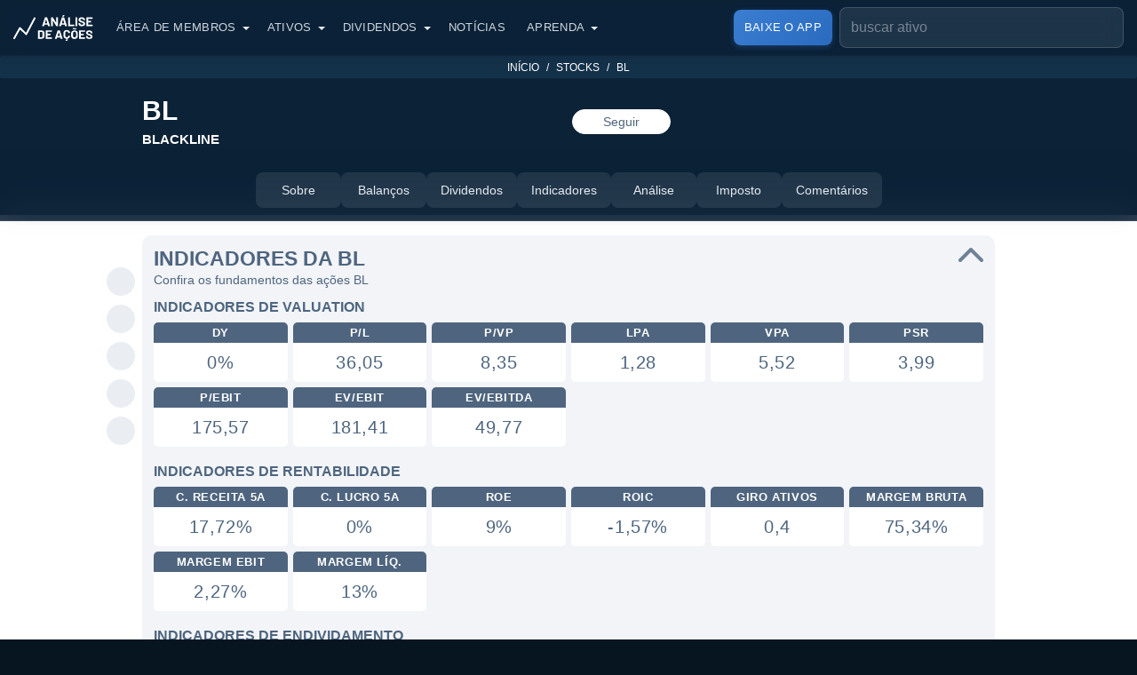

--- FILE ---
content_type: text/html; charset=utf-8
request_url: https://www.analisedeacoes.com/stocks/bl/
body_size: 29338
content:
<!DOCTYPE html><html lang="pt-BR"><head><meta charSet="utf-8" /><meta httpEquiv="x-ua-compatible" content="ie=edge" /><meta name="viewport" content="width=device-width, initial-scale=1, shrink-to-fit=no" /><meta name="generator" content="Gatsby 4.21.1" /><meta data-react-helmet name="viewport" content="width=device-width, initial-scale=1" /><meta data-react-helmet name="google-site-verification" content="9lWh_DdhMm76BaJ1-PNeNFZ4n7hztRlbiNQUnl9NCZc" /><meta data-react-helmet name="facebook-domain-verification" content="5mr2i054x2cxfz0x7y38ao0vgm7xwn" /><meta data-react-helmet name="description" content="BL - BLACKLINE UNDEFINED: análise, dividendos, indicadores, resultados, balanços, gráficos, notícias e mais." /><meta data-react-helmet name="publisher" content="Análise de Ações" /><meta data-react-helmet name="apple-mobile-web-app-capable" content="yes" /><meta data-react-helmet property="fb:app_id" content="2540667865982133" /><meta data-react-helmet name="apple-itunes-app" content="app-id=1673135022" /><meta data-react-helmet name="robots" content="max-image-preview:large" /><meta data-react-helmet property="og:site_name" content="Análise de Ações" /><meta data-react-helmet property="og:locale" content="pt_BR" /><meta data-react-helmet property="og:type" content="website" /><meta data-react-helmet property="og:title" content="BL - BLACKLINE: dividendos e indicadores" /><meta data-react-helmet property="og:headline" content="BL - BLACKLINE: dividendos e indicadores" /><meta data-react-helmet property="og:description" content="BL - BLACKLINE UNDEFINED: análise, dividendos, indicadores, resultados, balanços, gráficos, notícias e mais." /><meta data-react-helmet property="og:url" content="https://www.analisedeacoes.com/stocks/bl/" /><meta data-react-helmet property="og:image" content="https://static.analisedeacoes.com/images/cover/logo-cover-analise-de-acoes.jpg" /><meta data-react-helmet property="og:image:width" content="1200" /><meta data-react-helmet property="og:image:height" content="630" /><meta data-react-helmet property="og:type" content="website" /><meta data-react-helmet name="twitter:card" content="summary_large_image" /><meta data-react-helmet name="twitter:site" content="@analisedeacoes" /><meta data-react-helmet name="twitter:image" content="https://static.analisedeacoes.com/images/cover/logo-cover-analise-de-acoes.jpg" /><meta data-react-helmet name="twitter:creator" content="@analisedeacoes" /><meta data-react-helmet name="twitter:description" content="BL - BLACKLINE UNDEFINED: análise, dividendos, indicadores, resultados, balanços, gráficos, notícias e mais." /><meta data-react-helmet name="twitter:title" content="BL - BLACKLINE: dividendos e indicadores" /><meta data-react-helmet name="twitter:app:name:googleplay" content="Análise de Ações: Dividendos, históricos e muito mais. Seus investimentos na palma das suas mãos!" /><meta data-react-helmet name="twitter:app:name:iphone" content="Análise de Ações: Dividendos, históricos e muito mais. Seus investimentos na palma das suas mãos!" /><meta data-react-helmet name="twitter:app:id:googleplay" content="com.analisedeacoes.app" /><meta data-react-helmet name="twitter:app:id:iphone" content="1673135022" /><meta data-react-helmet name="twitter:app:url:googleplay" content="https://play.google.com/store/apps/details?id=com.analisedeacoes.app" /><meta data-react-helmet name="twitter:app:url:iphone" content="https://apps.apple.com/br/app/id1673135022" /><meta data-react-helmet name="theme-color" content="#187cc3" /><meta data-react-helmet name="msapplication-TileColor" content="#1c6da7" /><meta data-react-helmet name="apple-mobile-web-app-title" content="Análise de Ações" /><meta data-react-helmet name="application-name" content="Análise de Ações" /><style data-href="/component---src-templates-assets-stocks-get-index-js.383f115da27577d3ce4b.css" data-identity="gatsby-global-css">.menu-secondary{-webkit-touch-callout:none;margin-top:-62px;position:sticky;top:61px;-webkit-user-select:none;user-select:none;z-index:5}@media(max-width:1000px){.menu-secondary:after,.menu-secondary:before{content:" ";display:flex;flex-direction:row;height:62px;justify-content:center;position:absolute;top:0;z-index:1}.menu-secondary:before{background:linear-gradient(90deg,#0c2236 0,rgba(12,34,54,0));left:0;width:40px}.menu-secondary:after{background:linear-gradient(270deg,#0c2236 0,rgba(12,34,54,0));right:0;width:40px}}.menu-secondary .container{max-width:100%;padding:0}.menu-secondary .card{-webkit-overflow-scrolling:touch;-ms-overflow-style:-ms-autohiding-scrollbar;background:#0c2236;border-bottom:1px solid rgba(229,235,241,.1);border-radius:0;margin-bottom:0;margin-top:0;overflow-x:auto;white-space:nowrap}@media(min-width:992px){.menu-secondary .card{backdrop-filter:blur(18px) saturate(150%);-webkit-backdrop-filter:blur(18px) saturate(150%);background:rgba(12,34,54,.85)}}.menu-secondary .card::-webkit-scrollbar{display:none}.menu-secondary .card .card-body{padding:14px 0!important}.menu-secondary .card .card-body ul{align-items:center;display:flex;flex-wrap:nowrap;gap:8px;justify-content:center;padding:0 15px;text-align:center}@media(max-width:1000px){.menu-secondary .card .card-body ul{justify-content:flex-start}}.menu-secondary .card .card-body ul li{display:inline-block;padding:0}.menu-secondary .card .card-body ul li:first-child{margin-left:0}.menu-secondary .card .card-body ul li:last-child{margin-right:0}@media(max-width:1000px){.menu-secondary .card .card-body ul li:first-child a{margin-left:15px}.menu-secondary .card .card-body ul li:last-child a{margin-right:30px}}.menu-secondary .card .card-body ul li a{align-items:center;background-color:rgba(229,235,241,.1);border-radius:8px;color:#e5ebf1;display:flex;font-size:14px;font-weight:500;gap:8px;justify-content:center;min-width:80px;padding:10px 16px;text-align:center;text-transform:none;transition:all .3s ease;white-space:nowrap;width:auto}@media(min-width:992px){.menu-secondary .card .card-body ul li a{min-width:96px}}.menu-secondary .card .card-body ul li a.menu-active,.menu-secondary .card .card-body ul li a.menu-active:active,.menu-secondary .card .card-body ul li a.menu-active:focus,.menu-secondary .card .card-body ul li a.menu-active:hover{background-color:#fff;color:#071521}.menu-secondary .card .card-body ul li a:active,.menu-secondary .card .card-body ul li a:focus,.menu-secondary .card .card-body ul li a:hover{background-color:rgba(229,235,241,.15);color:#fff;text-decoration:none}.menu-secondary .card .card-body ul li a:not(.menu-active):hover{background-color:rgba(229,235,241,.2)}.modal.modal-small .modal-dialog{margin-left:auto;margin-right:auto;max-width:340px}.modal.modal-small .modal-dialog .modal-footer button{width:100%}.modal.modal-premium .modal-dialog{margin-left:auto;margin-right:auto;max-width:340px;opacity:.97}.modal.modal-premium .modal-dialog .modal-label-premium{background-color:#2de67b;border-radius:20px;color:#fff;display:inline-block;font-size:13px;font-weight:600;margin-bottom:10px;padding:3px 15px;text-transform:uppercase}.modal.modal-premium .modal-dialog .modal-body .modal-title{color:#fff;font-size:21px;font-weight:600;line-height:28px;margin-bottom:10px}.modal.modal-premium .modal-dialog .modal-content{background-color:#1dc764}.modal.modal-premium .modal-dialog .modal-footer button{background-color:#0079fe;border-color:#0079fe;color:#fff;min-width:150px;width:100%}.modal .modal-dialog{opacity:.95;top:50px}.modal .modal-dialog .modal-footer,.modal .modal-dialog .modal-header{border:none;padding:10px 10px 15px}.modal .modal-dialog .modal-body{padding:0;text-align:center}.modal .modal-dialog .modal-body .modal-title{font-size:20px;font-weight:500;line-height:26px;margin-bottom:10px;white-space:inherit}.modal .modal-dialog .modal-footer{justify-content:center;margin:0 auto}.modal .modal-dialog .modal-content{border-radius:6px;padding:10px}.modal .modal-dialog .btn-close{background:none;padding:0 6px 5px;position:relative}.modal .modal-dialog .btn-close:focus{box-shadow:none}.modal .modal-dialog .btn-close:after,.modal .modal-dialog .btn-close:before{background-color:#333;content:" ";display:inline-block;height:23px;position:relative;width:3px}.modal .modal-dialog .btn-close:before{transform:rotate(45deg)}.modal .modal-dialog .btn-close:after{left:-2px;transform:rotate(-45deg)}.modal-backdrop{background:rgba(58,118,184,.5)}.modal-backdrop.show{opacity:1}.social-share{margin-bottom:20px;margin-top:10px;text-align:center}@media(max-width:580px){.social-share{margin-top:30px}}.social-share.last{margin-top:30px}@media(max-width:580px){.social-share.last{margin-top:50px}}.social-share a{cursor:pointer}.social-share button{background:transparent;border:0;padding:3px}.social-share ol,.social-share ul{display:inline-block}@media(max-width:580px){.social-share ol,.social-share ul{display:block}}.social-share p{display:inline-block;font-size:12px;font-weight:400}.social-share p.first{padding-right:10px}@media(max-width:580px){.social-share p.first{margin-left:-70px;margin-top:-30px;padding:0;position:absolute}}.social-share p.second{padding-left:10px;padding-right:22px}@media(max-width:580px){.social-share p.second{margin-left:18px;margin-top:-62px;padding:0;position:absolute}}.social-share ol,.social-share ul{list-style-type:none;margin:0;padding:0;text-align:center}.social-share ol li,.social-share ul li{background-color:#eaeef3;border-radius:50%;display:inline-block;height:32px;margin:0 5px;padding:4px;width:32px}.social-share ol li.social-default,.social-share ul li.social-default{background-color:#fff}.social-share ol li.social-default button,.social-share ul li.social-default button{cursor:default}.social-share ol li.social-default.social-default-custom,.social-share ul li.social-default.social-default-custom{background-color:#eaeef3}.social-share ol li.social-default.social-default-custom button,.social-share ul li.social-default.social-default-custom button{cursor:pointer}.social-share ol li:first-child,.social-share ul li:first-child{margin-left:0}.social-share ol li:last-child,.social-share ul li:last-child{margin-right:0}.social-share ol li .social-img,.social-share ul li .social-img{display:inline-block;height:17px;margin:0 0 -2px;width:17px}.breadcrumb{background:transparent;background-color:#14314a;border-radius:2px;display:block!important;margin-bottom:10px!important;padding:2px 10px!important}.breadcrumb .breadcrumb-item{display:inline-block;font-size:12px;font-weight:400;text-transform:uppercase}@media(max-width:600px){.breadcrumb .breadcrumb-item.hide-mobile{display:none}}.breadcrumb .breadcrumb-item:before{color:#fff!important}.breadcrumb .breadcrumb-item.current{color:#c0e2ff}.breadcrumb .breadcrumb-item a,.breadcrumb .breadcrumb-item.current:before,.header{color:#fff}.header{background:#0c2236;padding-bottom:50px;padding-top:63px;text-align:center}.header .container{margin:0 auto;max-width:990px;padding-left:15px;padding-right:15px}@media(max-width:991px){.header .container{max-width:730px}}@media(max-width:700px){.header .container{padding-left:20px;padding-right:20px}}.header .header-about{margin:0 auto;max-width:950px;padding:10px 10px 17px;text-align:center}.header .header-about .subtitle,.header .header-about .title{cursor:default;font-size:50px;font-weight:600;line-height:110%}@media(max-width:991px){.header .header-about .subtitle,.header .header-about .title{font-size:36px;line-height:120%}}.header .header-about .title span{display:block;font-size:18px;line-height:150%}.header .header-about .subtitle,.header .header-about .text{font-size:18px;font-weight:400;line-height:140%;margin:0}@media(max-width:991px){.header .header-about .subtitle,.header .header-about .text{font-size:18px}}.header .header-about a{color:#fff;font-size:16px;font-weight:400;line-height:150%}.header .header-about a:active,.header .header-about a:focus,.header .header-about a:hover{color:#fff}.header .header-about-old{color:#fff;position:relative;text-align:center}.header .header-about-old h1{font-size:44px;font-weight:600;margin:0 0 7px;padding:0 10px;text-align:center}@media(max-width:991px){.header .header-about-old h1{font-size:36px}}.header .header-about-old h1 span{display:block;font-size:14px;line-height:150%;text-transform:uppercase}.header .header-about-old p{font-size:18px;font-weight:400;line-height:150%;margin:auto;max-width:1100px;padding:0 10px;text-align:center}.header .header-about-old a{color:#fff;font-size:16px;font-weight:400;line-height:150%}.header .header-about-old a:active,.header .header-about-old a:focus,.header .header-about-old a:hover{color:#fff}.card-author{cursor:default;display:inline-block;margin-bottom:10px;position:relative}.card-author .card-author-left{display:inline-block;height:50px;width:50px}.card-author .card-author-left .author-image{background:#c4d5e6;border:1px solid #c0c5cc;border-radius:50%;height:100%;margin:0;overflow:hidden;width:100%}.card-author .card-author-right{display:inline-block;margin-left:10px;position:relative;top:-4px}.card-author .card-author-right .author-by,.card-author .card-author-right .author-date,.card-author .card-author-right .author-name{font-size:12px;font-weight:400;line-height:120%}.card-author .card-author-right .author-by{font-size:10px;margin-bottom:2px}.card-author .card-author-right .author-name{color:#2b374a;display:block;font-weight:600;margin-bottom:2px}.card-author .card-author-right .author-date{font-size:10px;margin-bottom:0}.content-body-section{margin-bottom:10px;position:relative}.content-body-section .container{margin:0 auto;max-width:990px;padding-left:15px;padding-right:15px}@media(max-width:991px){.content-body-section .container{max-width:730px}}@media(max-width:700px){.content-body-section .container{padding-left:20px;padding-right:20px}}.content-body-section .article-social-share{position:absolute}@media(min-width:1100px){.content-body-section .article-social-share{height:100%;margin-left:-40px;padding:65px 0 20px}}@media(max-width:1099px){.content-body-section .article-social-share{left:50%;margin-left:-133px;top:-42px}}.content-body-section .article-social-share .social-share{margin:0}@media(min-width:1100px){.content-body-section .article-social-share .social-share{position:sticky;top:143px}}@media(max-width:1099px){.content-body-section .article-social-share .social-share ul{background:#fff;border-radius:10px;padding:7px 12px}}@media(min-width:1100px){.content-body-section .article-social-share .social-share ul li{display:block;margin:0 0 10px}.content-body-section .article-social-share .social-share ul li:last-child{margin:0}}.content-body-section .cover-image{margin:6px 0 10px;text-align:center}.content-body-section .cover-image .cover-image-img{background:#c4d5e6;border-radius:10px;height:367px;width:700px}@media(max-width:991px){.content-body-section .cover-image .cover-image-img{height:370px;width:702px}}@media(max-width:740px){.content-body-section .cover-image .cover-image-img{height:306px;width:580px}}@media(max-width:620px){.content-body-section .cover-image .cover-image-img{height:196px;width:370px}}@media(max-width:410px){.content-body-section .cover-image .cover-image-img{height:175px;width:331px}}@media(max-width:370px){.content-body-section .cover-image .cover-image-img{height:148px;width:280px}}.content-body-section .article-body{display:flex;flex-wrap:wrap;position:relative}.content-body-section .article-body .article-body-center{flex:0 0 auto;padding:0;position:relative;width:100%}.content-body-section .article-body .article-body-left{flex:0 0 auto;padding:0 10px;position:relative;width:75%}@media(max-width:991px){.content-body-section .article-body .article-body-left{padding:0;width:100%}}.content-body-section .article-body .article-body-right{flex:0 0 auto;padding:0 10px;position:relative;width:25%}@media(max-width:991px){.content-body-section .article-body .article-body-right{padding:0;width:100%}}.content-body-section .article-body .article-body-right .article-body-right-fixed{margin-left:auto;margin-right:auto;max-width:400px}@media(min-width:991px){.content-body-section .article-body .article-body-right .article-body-right-fixed{position:sticky;top:55px}}@media(max-width:500px){.content-body-section .article-body .article-body-right .cta-telegram .col-sm-12{padding-left:5px;padding-right:5px}}.content-body-section .article-body .article-body-right .cta-telegram .button-telegram{background-color:#eaeef3;border-color:#eaeef3;color:inherit;display:block;margin-bottom:10px;padding:7px;text-align:center}.content-body-section .article-body .article-body-right .cta-telegram .button-telegram p{float:right;font-size:13px;font-weight:400;line-height:120%;position:relative;top:1px;width:157px}.content-body-section .article-body .article-body-right .cta-telegram .button-telegram figure{display:inline-block;height:30px;width:30px}.content-body-section .article-body .article-body-right .cta-telegram .button-telegram .img-telegram{height:30px;width:30px}.content-body-section .article-body .article-body-right .cta-telegram .button-telegram .cta-telegram-wrapper{margin:0 auto;max-width:196px;text-align:left}@media(max-width:500px){.content-body-section .article-body .article-body-right .cta-google-news .col-sm-12{padding-left:5px;padding-right:5px}}.content-body-section .article-body .article-body-right .cta-google-news .button-google-news{background-color:#eaeef3;border-color:#eaeef3;color:inherit;display:block;margin-bottom:10px;padding:0;text-align:center}.content-body-section .article-body .article-body-right .cta-google-news .button-google-news p{float:right;font-size:14px;font-weight:600;line-height:130%;position:relative;top:8px}.content-body-section .article-body .article-body-right .cta-google-news .button-google-news figure{display:inline-block;height:30px;position:relative;top:2px;width:30px}.content-body-section .article-body .article-body-right .cta-google-news .button-google-news .img-google-news{height:30px;width:30px}.content-body-section .article-body .article-body-right .cta-google-news .button-google-news .cta-google-new-wrapper{margin:0 auto;max-width:181px;text-align:left}@media(max-width:500px){.content-body-section .article-body .article-body-right .cta-youtube .col-sm-12{padding-left:5px;padding-right:5px}}.content-body-section .article-body .article-body-right .cta-youtube .button-youtube{background-color:#eaeef3;border-color:#eaeef3;color:inherit;display:block;margin-bottom:10px;margin-top:10px;padding:4px 0;text-align:center}.content-body-section .article-body .article-body-right .cta-youtube .button-youtube p{float:right;font-size:14px;font-weight:600;line-height:130%;position:relative;top:6px}.content-body-section .article-body .article-body-right .cta-youtube .button-youtube figure{display:inline-block;height:25px;position:relative;top:2px;width:35px}.content-body-section .article-body .article-body-right .cta-youtube .button-youtube .img-youtube{height:25px;width:35px}.content-body-section .article-body .article-body-right .cta-youtube .button-youtube .cta-youtube-wrapper{margin:0 auto;max-width:197px;text-align:left}.content-body-section .article-body .article-body-right h2{font-size:15px;font-weight:600;text-align:center;text-transform:uppercase}@media(max-width:991px){.content-body-section .article-body .article-body-right h2{font-size:20px;margin-bottom:15px;margin-top:10px}}@media(min-width:991px){.content-body-section .article-body .article-body-right .article-card-item{margin-bottom:10px}.content-body-section .article-body .article-body-right .article-card-item .card-header{height:110px;margin-bottom:8px;padding-top:110px}.content-body-section .article-body .article-body-right .article-card-item h3{font-size:14px;line-height:130%;margin-bottom:0}.content-body-section .article-body .article-body-right .row{margin-left:-15px;margin-right:-15px}}@media(min-width:1100px){.content-body-section.content-body-section-menu .article-social-share{padding-top:65px}}@media(max-width:1099px){.content-body-section.content-body-section-menu .article-social-share{top:-115px}}@media(min-width:1100px){.content-body-section.content-body-section-menu .article-social-share .social-share{top:143px}}.content-body-section.content-body-section-menu .article-social-share .social-share ul,.content-body-section.content-body-section-menu .article-social-share .social-share ul .social-default{background:transparent}.content-body-section.content-body-section-menu .article-social-share .social-share ul .social-default.social-default-custom{background:#eaeef3}@media(min-width:991px){.content-body-section.content-body-section-menu .article-body-right-fixed{top:133px!important}}.card-info{list-style-type:none;margin:0;padding:0}.card-info li{padding:0}.card-info .card-info-item{background-color:#eaeef3;border-radius:24px;cursor:default;font-size:13px;letter-spacing:.6px;margin:3px;padding:4px 12px;position:relative;text-align:center}.card-info .item-label{color:#4e657f;display:block;font-weight:600;line-height:120%;text-transform:uppercase}.card-info .item-value{color:#4e657f;display:block;font-size:13px;font-weight:400;line-height:120%;margin-bottom:0;width:100%}.card-info .item-value:focus,.card-info .item-value:hover{color:#4e657f}.card-info .img-info{margin-right:-6px;margin-top:-8px;opacity:.4;right:11px;width:16px}.card-info .img-historical,.card-info .img-info{height:16px;padding-left:0;padding-right:0;position:absolute;top:50%}.card-info .img-historical{cursor:pointer;margin-left:2px;margin-top:4px;opacity:1;width:14px}.collapse-item{background:#f2f4f8;border-radius:10px;margin:10px 0;padding:13px}.collapse-item .collapse-header{-webkit-touch-callout:none;cursor:pointer;position:relative;-webkit-user-select:none;user-select:none}.collapse-item .collapse-header:before{background-image:url("data:image/svg+xml;charset=utf-8,%3Csvg xmlns='http://www.w3.org/2000/svg' width='15' height='9' viewBox='0 0 15 9'%3E%3Cg fill='none' fill-rule='evenodd' stroke='%234e657f' stroke-linecap='round' stroke-linejoin='round' stroke-width='2'%3E%3Cpath d='m12.5.5-6 6M.5.5l6 6' transform='translate(1 1)'/%3E%3C/g%3E%3C/svg%3E");background-repeat:no-repeat;background-size:30px;content:"";flex-shrink:0;height:18px;margin-left:auto;opacity:.8;position:absolute;right:-1px;top:0;transform:rotate(-180deg);transition:transform .2s ease-in-out;width:29px}.collapse-item .collapse-header.collapsed:before{transform:rotate(0deg)}.collapse-item .collapse-header .title{color:#4e657f;font-size:23px;font-weight:600;line-height:120%;margin-bottom:0;text-align:left;text-transform:uppercase;width:calc(100% - 30px)}@media(max-width:576px){.collapse-item .collapse-header .title{font-size:18px}}.collapse-item .collapse-header .subtitle{color:#4e657f;font-size:14px;font-weight:400;line-height:150%}.collapse-item .collapse-body .collapse-content{color:#4e657f;font-size:18px;font-weight:400;line-height:150%;margin:10px 0 0}.collapse-item .collapse-body .collapse-content .row{margin-left:-3px;margin-right:-3px}.collapse-item .collapse-body .collapse-content .title-separator{color:#4e657f;font-size:16px;font-weight:600;line-height:120%;margin:15px 0 5px;text-align:left;text-transform:uppercase}.collapse-item .collapse-body .collapse-content .title-separator:first-child{margin-top:0}.collapse-item .collapse-body .collapse-content .text{margin-top:10px}#stock .section-about{position:relative}#stock .section-about .title-separator{color:#4e657f;font-size:18px;font-weight:600;line-height:120%;margin:20px 0 10px!important;margin:0;text-align:left;text-transform:uppercase}#stock .section-about .card-info-item{background-color:#fff;border-radius:10px;text-align:left}#stock .section-about .card-info-item .item-value{font-size:15px}#stock .section-about .content-body-asset-text{background:#fff;border-radius:10px;height:300px;margin-top:5px;overflow:hidden;padding:7px 10px;position:relative}@media(max-width:768px){#stock .section-about .content-body-asset-text{height:200px}}#stock .section-about .content-body-asset-text:before{background-color:#f2f4f8;bottom:0;box-shadow:0 -14px 90px 60px #f2f4f8;content:"";height:10px;left:0;position:absolute;width:100%}#stock .section-about .content-body-asset-text.active{height:100%}#stock .section-about .content-body-asset-text.active:before{display:none}#stock .section-indicators{position:relative}@media(max-width:576px){#stock .section-indicators .col-sm-4{flex:0 0 auto;width:33.3333%}}@media(max-width:450px){#stock .section-indicators .col-sm-4{flex:0 0 auto;width:50%}}#stock .section-indicators .card-info-item{background:#fff!important;border-radius:5px!important}#stock .section-indicators .card-info-item .item-label{background:#4f657f!important;border-top-left-radius:5px!important;border-top-right-radius:5px!important;color:#fff!important}#stock .section-irpf .collapse-content{background:#fff;border-radius:5px;padding:10px}#stock .section-irpf ul{margin-left:15px}#stock .section-irpf ul li{color:#4e657f;font-size:16px;line-height:150%;list-style:circle}.loading{margin:0 auto;text-align:center;width:70px}.loading .loading-item{animation:sk-bouncedelay 1s ease-in-out infinite both;border-radius:100%;display:inline-block;height:15px;width:15px}.loading .loading-item.loading-item-1{animation-delay:-.32s}.loading .loading-item.loading-item-2{animation-delay:-.16s}.loading .loading-primary{background-color:#8b9baf}.loading .loading-secondary{background-color:#fff}@keyframes sk-bouncedelay{0%,80%,to{transform:scale(0)}40%{transform:scale(1)}}#stock .section-comments .comments .card{box-shadow:none}#stock .section-comments .comments .container{padding-left:0;padding-right:0}#stock .section-comments .comments .container .row{margin-left:0;margin-right:0}#stock .section-comments .comments .container .row .col-sm-12{padding-left:0;padding-right:0}#stock .section-results .collapse-content{background:#fff;border-radius:5px;padding:10px}#stock .section-results .disclaimer{margin:10px 0;position:relative;text-align:center}#stock .section-results .disclaimer p{font-size:14px;font-weight:400}#stock .section-results .graph{margin:20px 0}#stock .section-results .title-custom{color:#4e657f;font-size:18px;font-weight:600;line-height:120%;margin:0;text-align:left;text-align:center;text-transform:uppercase}#stock .section-dividends .collapse-content{border-radius:5px}#stock .section-dividends .section-dividends-calendar .title{font-size:18px}#stock .section-dividends .section-dividends-calendar .collapse-item{margin-top:0}#stock .section-dividends .section-dividends-historical .title{font-size:18px}#stock .section-dividends .section-dividends-historical .collapse-item{margin-bottom:0}#stock .section-dividends .section-dividends-calendar .collapse-item,#stock .section-dividends .section-dividends-historical .collapse-item,#stock .section-dividends .section-dividends-simulator .collapse-item{background:#fff}#stock .section-analysis .collapse-content{background:#fff;border-radius:5px;padding:10px}#stock{background:#fff;position:relative}#stock .header .header-about{max-width:960px;padding-bottom:25px;padding-left:0;padding-right:0;text-align:left}#stock .header .header-about .header-row{display:flex;margin-bottom:10px}#stock .header .header-about .header-row:last-child{margin-bottom:0}#stock .header .header-about .header-row .header-left{width:100%}#stock .header .header-about .header-row .header-center{align-items:center;display:flex;flex-direction:row;justify-content:space-evenly;width:100%}#stock .header .header-about .header-row .header-right{align-items:center;display:flex;flex-direction:row;justify-content:right;width:100%}#stock .header .header-about .title{font-size:30px;margin-bottom:5px}#stock .header .header-about .subtitle{font-size:15px;font-weight:600;-webkit-text-decoration:uppercase;text-decoration:uppercase;text-transform:uppercase}#stock .header .header-about a{font-size:14px;font-weight:600;text-transform:uppercase}@media(max-width:768px){#stock .header .header-about{text-align:center}#stock .header .header-about .header-row,#stock .header .header-about .header-row .header-center,#stock .header .header-about .header-row .header-left,#stock .header .header-about .header-row .header-right{display:block}}#stock .header .following{text-align:center}#stock .header .following button{-webkit-appearance:none;background:0 0;border-radius:100px;cursor:pointer;font-size:14px;font-weight:400;margin:4px 4px 0;min-width:111px;padding:3px 10px;text-decoration:none}#stock .header .following button.btn-follow{background-color:#fff;border:1px solid #fff;color:#4e657e;position:relative;top:-3px}#stock .header .following button.btn-follow:hover{border:1px dashed #4e657e}#stock .header .following button.btn-following{border:1px dashed #fff;color:#fff;position:relative;top:-3px}#stock .header .following button.btn-following:hover{border:1px solid #fff}#stock .header .following button.btn-like{background-color:#fff;border:1px solid #fff;color:#4e657e;min-width:70px;padding:4px 0 0}#stock .header .following button.btn-like:hover{border:1px dashed #4e657e}#stock .header .following button.btn-like img{height:17px}#stock .header .ticker{display:block;font-size:16px;font-weight:600;margin-bottom:0;margin-top:0;text-align:center}#stock .header .name{display:block;font-size:16px;font-weight:400;margin-bottom:10px}#stock .header .btn-like .btn-like-img{height:17px;width:40px}#stock .article-body-center{margin-top:6px}#stock .cta-tickers{cursor:default;margin-left:3px;margin-top:5px}#stock .cta-tickers .tickers-btn,#stock .cta-tickers .tickers-text{color:#4e657f;display:inline-block;font-size:14px;font-weight:600;line-height:120%;margin-right:5px;text-transform:uppercase}#stock .cta-tickers .tickers-btn{background:#fff;border:1px solid #dee5eb;border-radius:30px;padding:5px 15px;text-decoration:none}#stock .cta-tickers .tickers-btn:hover{background:#dee5eb}#stock .button-show-more{background:transparent;border:1px dashed #4e657f;border-radius:50px;color:#4e657f;font-size:14px;margin:10px 0 0 3px;min-width:130px;padding:3px 15px}#stock .card-info-ticker .img-info{margin-top:3px}#stock .card-info-ticker .card-info-item{border-radius:10px;padding:0}#stock .card-info-ticker .card-info-item .item-label{background:#3774b7;border-top-left-radius:10px;border-top-right-radius:10px;color:#fff;padding:4px 0}#stock .card-info-ticker .card-info-item .item-value{font-size:20px;padding:10px 0}@media(min-width:1100px){#stock .content-body-section .article-social-share{padding-top:10px}}@media(max-width:1099px){#stock .content-body-section .article-social-share{display:none}}@media(min-width:1100px){#stock .content-body-section .article-social-share .social-share{top:143px}}</style><style data-href="/commons.138dfd5f9437ffede636.css" data-identity="gatsby-global-css">@charset "UTF-8";.search-autocomplete{display:block;position:relative;width:100%}.search-autocomplete .search-input{background-color:#d4e4f8;border:1px solid #7b93ad;border-radius:5px;color:#313e4a;display:flex;margin:0;opacity:.9;padding:3px 5px;width:100%}.search-autocomplete .search-input::placeholder{color:#313e4a}.search-autocomplete .search-input:focus{opacity:1}.search-autocomplete .search-input:focus-visible{outline:none}.search-autocomplete .search-results{background:#f8f8fa;border:1px solid rgba(229,235,241,.5);border-radius:12px;box-shadow:0 4px 12px rgba(7,21,33,.15);left:0;margin-top:12px;max-height:265px;overflow:hidden;overflow-y:auto;position:absolute;top:100%;width:100%;z-index:9999}@media(max-width:767px){.search-autocomplete .search-results{margin-top:10px;max-height:180px}}.search-autocomplete .search-results .search-results-item{border-bottom:1px solid rgba(12,34,54,.15);cursor:pointer;display:block;padding:5px 12px;transition:background-color .2s ease}.search-autocomplete .search-results .search-results-item:hover{background:#e5ebf1}.search-autocomplete .search-results .search-results-item:last-child{border-bottom:none}.search-autocomplete .search-results .search-results-item label{color:#0c2236;cursor:pointer;display:block;font-size:10px;font-weight:600;letter-spacing:.5px;line-height:120%;margin-bottom:0;text-transform:uppercase}.search-autocomplete .search-results .search-results-item span{cursor:default;font-size:14px;line-height:2.2;padding:5px 20px}.search-autocomplete .search-results .search-results-item strong{color:#175ab3;font-weight:600}.search-autocomplete .search-results .search-results-item p{color:#071521;font-size:14px;font-weight:400;line-height:120%;margin:0}.search-autocomplete .search-results .search-results-item p strong{color:#175ab3;font-weight:600}#navbar{backdrop-filter:blur(18px) saturate(140%);-webkit-backdrop-filter:blur(18px) saturate(140%);background:rgba(12,34,54,.75);border-bottom:1px solid rgba(71,83,95,.1);box-shadow:0 2px 8px rgba(0,0,0,.1);padding:8px 0;transition:background .3s ease,-webkit-backdrop-filter .3s ease;transition:background .3s ease,backdrop-filter .3s ease;transition:background .3s ease,backdrop-filter .3s ease,-webkit-backdrop-filter .3s ease;z-index:1030}#navbar.scrolled{backdrop-filter:blur(18px) saturate(150%);-webkit-backdrop-filter:blur(18px) saturate(150%);background:rgba(12,34,54,.85)}@media(max-width:991px){#navbar,#navbar.scrolled{backdrop-filter:none!important;-webkit-backdrop-filter:none!important;background:#0c2236!important}}#navbar .container{align-items:center;display:flex;flex-wrap:wrap;padding-left:15px;padding-right:15px}@media(max-width:991px){#navbar .container{align-items:center;flex-wrap:wrap;justify-content:flex-start}}#navbar .menu-badge{position:absolute;top:2px}#navbar .menu-badge .verified{width:15px}#navbar .navbar-toggler{border:none;border-radius:6px;flex-shrink:0;height:36px;padding:0;transition:background-color .3s ease;width:20px}@media(max-width:991px){#navbar .navbar-toggler{flex-shrink:0;margin-left:auto;order:3}}#navbar .navbar-toggler:focus{box-shadow:none}#navbar .navbar-toggler .menu-icon div{background-color:#e5ebf1;border-radius:2px;height:3px;margin:5px auto;transition:all .3s ease;width:24px}#navbar .navbar-brand{align-items:center;display:flex;flex-shrink:0;font-size:17px;height:40px;margin:0;padding:0 12px 0 0;position:relative;top:0;transition:opacity .3s ease}#navbar .navbar-brand:hover{opacity:.9}@media(max-width:991px){#navbar .navbar-brand{flex-shrink:0;margin-left:0;margin-right:8px;order:1;padding-right:0}}@media(max-width:370px){#navbar .navbar-brand{top:0}}#navbar .navbar-brand .partial-logo{display:none;height:25px;width:25px}@media(max-width:370px){#navbar .navbar-brand .partial-logo{display:block}}#navbar .navbar-brand .full-logo{display:block;height:29px;width:90px}@media(max-width:370px){#navbar .navbar-brand .full-logo{display:none}}#navbar .search-bar{line-height:28px;margin-left:auto;margin-right:0;transition:opacity .3s ease,visibility .3s ease,width .3s ease,margin .3s ease,padding .3s ease;width:320px;z-index:3}@media(max-width:1174px){#navbar .search-bar{width:263px}}@media(max-width:1115px){#navbar .search-bar{width:calc(100% - 795px)}}@media(max-width:991px){#navbar .search-bar{margin-right:8px;width:calc(100% - 137px)}}@media(max-width:370px){#navbar .search-bar{margin-right:7px;width:calc(100% - 70px)}}#navbar .search-bar.search-bar-mobile{flex-shrink:0}@media(min-width:992px){#navbar .search-bar.search-bar-mobile{display:none}}@media(max-width:991px){#navbar .search-bar.search-bar-mobile{flex:1 1 auto;margin-right:8px;max-width:calc(100% - 126px);min-width:0;order:2}}@media(max-width:370px){#navbar .search-bar.search-bar-mobile{flex:1 1 auto;margin-right:8px;max-width:calc(100% - 61px);min-width:0;order:2}}@media(max-width:991px){#navbar .search-bar.search-bar-mobile.search-bar-hidden{opacity:0;pointer-events:none;transition:opacity .3s ease,visibility .3s ease;visibility:hidden}#navbar .search-bar.search-bar-desktop{display:none}}@media(min-width:992px){#navbar .search-bar.search-bar-desktop{margin-left:4px}}#navbar .nav-item{line-height:32px;margin-left:4px}@media(max-width:991px){#navbar .nav-item{margin-bottom:3px;margin-left:0;text-align:center}}#navbar .nav-item a{text-decoration:none}#navbar .nav-item .dropdown-toggle:after{border-top-color:#e5ebf1;position:relative;right:-4px;top:2px;transition:transform .3s ease}#navbar .nav-item .nav-link{background:none;border:0;border-radius:8px;color:rgba(229,235,241,.9);font-size:13px;font-weight:500;letter-spacing:.3px;padding:4px 10px;position:relative;text-transform:uppercase;transition:all .3s ease}@media(max-width:991px){#navbar .nav-item .nav-link{border-radius:6px;font-size:14px;padding:8px 12px;text-align:left;width:100%}}#navbar .nav-item .nav-link:hover{background-color:rgba(58,125,209,.15);color:#e5ebf1;transform:translateY(-1px)}@media(max-width:991px){#navbar .nav-item .nav-link:hover{background-color:rgba(58,125,209,.2);transform:none}}#navbar .nav-item .nav-link.menu-highlight{background:linear-gradient(135deg,#3a7dd1,#2a6bc0);box-shadow:0 2px 6px rgba(58,125,209,.3);color:#fff;padding:4px 12px}@media(max-width:991px){#navbar .nav-item .nav-link.menu-highlight{border-radius:6px;margin-bottom:10px;margin-top:10px;padding:8px 12px}}#navbar .nav-item .nav-link.menu-highlight.menu-premium.menu-premium-mobile{display:inline-block!important;margin-top:5px!important;width:inherit!important}#navbar .nav-item .nav-link.menu-highlight.menu-premium{background:linear-gradient(135deg,#254560,#1e3b53);box-shadow:0 2px 6px rgba(30,59,83,.3)}#navbar .nav-item .nav-link.menu-highlight.menu-premium:hover{background:linear-gradient(135deg,#2d5269,#254560);box-shadow:0 4px 12px rgba(30,59,83,.4);transform:translateY(-2px)}@media(max-width:991px){#navbar .nav-item .nav-link.menu-highlight.menu-premium:hover{transform:none}}#navbar .nav-item .nav-link.menu-highlight:hover{background:linear-gradient(135deg,#4a8fe0,#3a7dd1);box-shadow:0 4px 12px rgba(58,125,209,.4);transform:translateY(-2px)}@media(max-width:991px){#navbar .nav-item .nav-link.menu-highlight:hover{transform:none}}#navbar .dropdown-menu{backdrop-filter:none;-webkit-backdrop-filter:none;background:transparent;border:none;box-shadow:none;left:inherit;margin-top:8px;min-width:200px;padding:0}@media(min-width:992px){#navbar .dropdown-menu{backdrop-filter:blur(18px) saturate(140%);-webkit-backdrop-filter:blur(18px) saturate(140%);background:#567;border:1px solid rgba(229,235,241,.15);border-radius:8px;box-shadow:0 8px 24px rgba(0,0,0,.3)}}#navbar .dropdown-menu .dropdown-item{align-items:center;border-radius:0;color:#fff;display:flex;font-size:13px;justify-content:flex-start;line-height:1.5;margin:2px 0;padding:10px 16px;text-align:left;text-transform:uppercase;transition:all .3s ease}@media(min-width:992px){#navbar .dropdown-menu .dropdown-item{border-radius:0;margin:0;padding:8px 15px}#navbar .dropdown-menu .dropdown-item:first-child{border-top-left-radius:7px;border-top-right-radius:7px}#navbar .dropdown-menu .dropdown-item:last-child{border-bottom-left-radius:7px;border-bottom-right-radius:7px}}#navbar .dropdown-menu .dropdown-item img{display:block;height:auto;max-width:100%}#navbar .dropdown-menu .dropdown-item:hover{background-color:rgba(58,125,209,.15);color:#e5ebf1}@media(min-width:992px){#navbar .dropdown-menu .dropdown-item:hover{background-color:rgba(229,235,241,.15);color:#e5ebf1}}#navbar .dropdown-menu .dropdown-item.active,#navbar .dropdown-menu .dropdown-item:active{background-color:rgba(58,125,209,.25);color:#e5ebf1}@media(min-width:992px){#navbar .dropdown-menu .dropdown-item.active,#navbar .dropdown-menu .dropdown-item:active{background-color:rgba(229,235,241,.2);color:#e5ebf1}}#navbar .dropdown-menu .dropdown-item.menu-app-store,#navbar .dropdown-menu .dropdown-item.menu-google-play{justify-content:center;padding:12px 16px;text-transform:none}#navbar .dropdown-menu .dropdown-item.menu-app-store:hover,#navbar .dropdown-menu .dropdown-item.menu-google-play:hover{background-color:transparent}#navbar .dropdown-menu .dropdown-divider{border-top:1px solid rgba(229,235,241,.15);margin:6px 0}@media(min-width:992px){#navbar .dropdown-menu .dropdown-divider{border-top:1px solid rgba(142,156,170,.15);margin:0}#navbar .menu-custom-mobile{display:none}}#navbar .menu-custom-mobile .menu-badge{position:relative;top:1px}@media(max-width:991px){#navbar .menu-custom-mobile .nav-link.dropdown-toggle.show{background-color:#153554;color:#e5ebf1}#navbar .menu-custom-mobile .dropdown-menu{backdrop-filter:none;-webkit-backdrop-filter:none;background:#153554;border:none;box-shadow:none;margin-top:3px}}#navbar .menu-custom-mobile .dropdown-menu .dropdown-item{align-items:center;background-color:transparent;border-radius:0;color:rgba(229,235,241,.85);display:flex;justify-content:flex-start;line-height:1.4;margin:2px 0;padding:6px 20px;text-align:left}@media(max-width:991px){#navbar .menu-custom-mobile .dropdown-menu .dropdown-item:first-child{padding-top:12px}#navbar .menu-custom-mobile .dropdown-menu .dropdown-item:last-child{padding-bottom:12px}}#navbar .menu-custom-mobile .dropdown-menu .dropdown-item img{display:block;height:auto;max-width:100%}#navbar .menu-custom-mobile .dropdown-menu .dropdown-item:hover{background-color:rgba(58,125,209,.15);color:#e5ebf1}#navbar .menu-custom-mobile .dropdown-menu .dropdown-item.active,#navbar .menu-custom-mobile .dropdown-menu .dropdown-item:active{background-color:rgba(58,125,209,.25);color:#e5ebf1}#navbar .menu-custom-mobile .dropdown-menu .dropdown-item.menu-app-store,#navbar .menu-custom-mobile .dropdown-menu .dropdown-item.menu-google-play{justify-content:center;padding:10px 20px;text-transform:none}#navbar .menu-custom-mobile .dropdown-menu .dropdown-item.menu-app-store:hover,#navbar .menu-custom-mobile .dropdown-menu .dropdown-item.menu-google-play:hover{background-color:transparent}@media(max-width:991px){#navbar .menu-custom-mobile .dropdown-menu .dropdown-divider{border-top:1px solid rgba(229,235,241,.07)}}@media(min-width:992px){#navbar .navbar-collapse{align-items:center;display:flex!important;flex-wrap:wrap}}@media(max-width:991px){#navbar .navbar-collapse{flex-shrink:0;margin-top:0}#navbar .navbar-collapse,#navbar .navbar-collapse.show{flex-basis:100%;order:4;width:100%}#navbar .menu-app-download-desktop{display:none}}@media(min-width:992px){#navbar .menu-app-download-desktop{align-items:center;display:flex;line-height:32px;margin-left:auto;margin-right:4px;order:1}#navbar .search-bar-desktop{order:2}}@media(max-width:991px){#navbar .menu-custom-desktop{display:none}}@media(min-width:992px){#navbar .menu-custom-desktop{align-items:center;display:flex;order:0}}#navbar .menu-custom-desktop .dropdown-menu{backdrop-filter:blur(18px) saturate(140%);-webkit-backdrop-filter:blur(18px) saturate(140%);background:#567;border:1px solid rgba(229,235,241,.15);border-radius:8px;box-shadow:0 8px 24px rgba(0,0,0,.3);padding:0}#navbar .menu-custom-desktop .dropdown-item{border-radius:0;margin:0;padding:8px 15px}#navbar .menu-custom-desktop .dropdown-item:first-child{border-top-left-radius:7px;border-top-right-radius:7px}#navbar .menu-custom-desktop .dropdown-item:last-child{border-bottom-left-radius:7px;border-bottom-right-radius:7px}#navbar .menu-custom-desktop .dropdown-item:hover{background-color:rgba(229,235,241,.15);color:#e5ebf1}#navbar .menu-custom-desktop .dropdown-item.active,#navbar .menu-custom-desktop .dropdown-item:active{background-color:rgba(229,235,241,.2);color:#e5ebf1}#navbar .menu-custom-desktop .dropdown-divider{border-top:1px solid rgba(142,156,170,.15);margin:0}#navbar .search-bar .search-autocomplete .search-input{background-color:rgba(229,235,241,.1);border:1px solid rgba(229,235,241,.2);border-radius:8px;color:#e5ebf1;padding:8px 12px;transition:all .3s ease}#navbar .search-bar .search-autocomplete .search-input::placeholder{color:rgba(229,235,241,.5)}#navbar .search-bar .search-autocomplete .search-input:focus{background-color:rgba(229,235,241,.15);border-color:rgba(58,125,209,.5);box-shadow:0 0 0 3px rgba(58,125,209,.1);outline:none}#navbar .search-bar .search-autocomplete .search-results{background:#f8f8fa;border:1px solid rgba(229,235,241,.5);border-radius:12px;box-shadow:0 4px 12px rgba(7,21,33,.15);left:0;margin-top:12px;max-height:265px;overflow:hidden;overflow-y:auto;position:absolute;top:100%;width:100%;z-index:9999}@media(max-width:767px){#navbar .search-bar .search-autocomplete .search-results{margin-top:10px;max-height:180px}}#navbar .search-bar .search-autocomplete .search-results .search-results-item{border-bottom:1px solid rgba(12,34,54,.15);cursor:pointer;display:block;padding:5px 12px;transition:background-color .2s ease}#navbar .search-bar .search-autocomplete .search-results .search-results-item:hover{background:#e5ebf1}#navbar .search-bar .search-autocomplete .search-results .search-results-item:last-child{border-bottom:none}#navbar .search-bar .search-autocomplete .search-results .search-results-item label{color:#0c2236;cursor:pointer;display:block;font-size:10px;font-weight:600;letter-spacing:.5px;line-height:120%;margin-bottom:0;text-transform:uppercase}#navbar .search-bar .search-autocomplete .search-results .search-results-item p{color:#071521;font-size:14px;font-weight:400;line-height:120%;margin:0}#navbar .search-bar .search-autocomplete .search-results .search-results-item p strong{color:#175ab3;font-weight:600}.modal-app .modal-content{border-color:#fff!important;height:469px!important;position:relative;width:300px!important}.modal-app .modal-dialog{margin:0 auto!important;max-width:300px!important;opacity:1!important;top:50px}.modal-app .modal-dialog h1{margin:0 0 10px!important;padding:0!important;text-align:center!important}.modal-app .modal-dialog .modal-app-qrcode{height:120px;width:120px}.modal-app .modal-dialog .hide-mobile{display:block}@media(max-width:800px){.modal-app .modal-dialog .hide-mobile{display:none}}.modal-app .modal-dialog .hide-desktop{display:none}@media(max-width:800px){.modal-app .modal-dialog .hide-desktop{display:block}}.modal-app .modal-dialog .modal-app-download-image{border-radius:6px;height:467px;width:298.5px}.modal-app .modal-dialog .loading{position:relative;top:2px}.modal-app .modal-dialog .modal-text{color:#00183e;text-align:left}@media(max-width:577px){.modal-app .modal-dialog .form-input-ddd{flex:0 0 auto;width:30%}.modal-app .modal-dialog .form-input-phone{flex:0 0 auto;width:70%}}.modal-app .modal-dialog .button-submit .button{background-color:red!important;border-color:red!important}.modal-app .modal-dialog .modal-footer,.modal-app .modal-dialog .modal-header{border:none;padding:0!important}.modal-app .modal-dialog .modal-body{padding:0;text-align:center}.modal-app .modal-dialog .modal-body .modal-title{font-size:20px;font-weight:500;line-height:26px;margin-bottom:10px;white-space:inherit}.modal-app .modal-dialog .modal-footer{justify-content:center;margin:0 auto}.modal-app .modal-dialog .modal-content{border-radius:6px;padding:0!important}.modal-app .modal-dialog .button{display:block;font-size:15px;text-transform:uppercase;width:100%}.modal-app .modal-dialog h1{color:#424242;font-size:18px;font-weight:600;line-height:120%;margin-bottom:15px;margin-top:10px;max-width:360px;text-align:left}.modal-app .modal-dialog .form{position:relative}.modal-app .modal-dialog .btn-close{background:none;opacity:1!important;padding:0 6px 5px;position:absolute!important;right:-5px;top:2px;z-index:1}.modal-app .modal-dialog .btn-close:focus{box-shadow:none}.modal-app .modal-dialog .btn-close:after,.modal-app .modal-dialog .btn-close:before{background-color:#fff!important;content:" ";display:inline-block;height:20px!important;position:relative;width:3px!important}.modal-app .modal-dialog .btn-close:before{transform:rotate(45deg)}.modal-app .modal-dialog .btn-close:after{left:-3px!important;transform:rotate(-45deg)}.modal-backdrop{background:rgba(58,118,184,.5)}.modal-backdrop.show{opacity:1}.footer{background:linear-gradient(180deg,#0c2236,#071521);font-weight:400;padding-top:20px;text-align:center}.footer .container{max-width:1210px}.footer a,.footer p{color:rgba(229,235,241,.6)}.footer strong{font-weight:600}.footer a:focus,.footer a:hover{color:rgba(229,235,241,.8)}.footer .footer-app{margin-top:5px}.footer .footer-app p,.footer .footer-app strong{color:#fff}.footer .footer-app .hide-mobile{display:block}@media(max-width:800px){.footer .footer-app .hide-mobile{display:none}}.footer .footer-app .hide-desktop{display:none}@media(max-width:800px){.footer .footer-app .hide-desktop{display:block}}.footer .footer-app .footer-app-download-image{display:block;height:43px;margin:10px auto 20px;width:300px}.footer .footer-app .footer-app-download-qrcode-image{border-radius:5px;display:block;height:120px;margin:8px auto 0;width:120px}.footer .footer-social{align-items:center;display:flex;flex-wrap:wrap;gap:5px;justify-content:center;margin:0 0 20px}.footer .footer-social li{display:inline-block;padding:0}.footer .footer-social a{align-items:center;background:rgba(229,235,241,.1);border:1px solid rgba(229,235,241,.15);border-radius:50%;display:flex;height:33px;justify-content:center;overflow:hidden;position:relative;transition:all .3s cubic-bezier(.4,0,.2,1);width:33px}.footer .footer-social a:before{background:rgba(74,222,128,.2);border-radius:50%;content:"";height:0;left:50%;position:absolute;top:50%;transform:translate(-50%,-50%);transition:width .4s ease,height .4s ease;width:0}.footer .footer-social a:hover{background:rgba(74,222,128,.15);border-color:rgba(74,222,128,.4);box-shadow:0 4px 12px rgba(74,222,128,.3);transform:translateY(-3px) scale(1.1)}.footer .footer-social a:hover:before{height:100%;width:100%}.footer .footer-social a:hover .img-social{filter:brightness(1.2);transform:scale(1.15) rotate(5deg)}.footer .footer-social a:active{transform:translateY(-1px) scale(1.05)}.footer .footer-social .img-social{display:block;filter:brightness(.9);height:20px;position:relative;transition:all .3s cubic-bezier(.4,0,.2,1);width:20px;z-index:1}.footer .footer-social .footer-social-instagram a:hover{background:linear-gradient(135deg,rgba(225,48,108,.2),rgba(245,96,64,.2));border-color:rgba(225,48,108,.4);box-shadow:0 4px 12px rgba(225,48,108,.3)}.footer .footer-social .footer-social-facebook a:hover{background:rgba(24,119,242,.2);border-color:rgba(24,119,242,.4);box-shadow:0 4px 12px rgba(24,119,242,.3)}.footer .footer-social .footer-social-twitter a:hover{background:rgba(29,161,242,.2);border-color:rgba(29,161,242,.4);box-shadow:0 4px 12px rgba(29,161,242,.3)}.footer .footer-social .footer-social-telegram a:hover{background:rgba(37,150,190,.2);border-color:rgba(37,150,190,.4);box-shadow:0 4px 12px rgba(37,150,190,.3)}.footer .footer-social .footer-social-youtube a:hover{background:rgba(255,0,0,.2);border-color:rgba(255,0,0,.4);box-shadow:0 4px 12px rgba(255,0,0,.3)}.footer .footer-social .footer-social-google-news a:hover{background:rgba(251,188,4,.2);border-color:rgba(251,188,4,.4);box-shadow:0 4px 12px rgba(251,188,4,.3)}.footer .footer-menu{display:flex;flex-wrap:wrap;margin:15px 0 20px}.footer .footer-menu ul li{display:block;padding:5px 0}.footer .footer-menu .footer-about,.footer .footer-menu .footer-account,.footer .footer-menu .footer-investments,.footer .footer-menu .footer-learn,.footer .footer-menu .footer-tools{flex:0 0 auto}.footer .footer-menu .footer-account,.footer .footer-menu .footer-investments,.footer .footer-menu .footer-learn,.footer .footer-menu .footer-tools{width:100%}@media(min-width:576px){.footer .footer-menu .footer-account,.footer .footer-menu .footer-investments,.footer .footer-menu .footer-learn,.footer .footer-menu .footer-tools{width:50%}}@media(min-width:768px){.footer .footer-menu .footer-account,.footer .footer-menu .footer-investments,.footer .footer-menu .footer-learn,.footer .footer-menu .footer-tools{width:25%}}.footer .footer-menu .footer-about{flex:0 0 auto;width:100%}.footer .footer-menu .footer-about li{display:inline-block;padding:5px 10px}@media(max-width:767px){.footer .footer-menu .footer-about li{display:block}}@media(min-width:768px){.footer .footer-menu .footer-about li{margin-top:20px}.footer .footer-menu .footer-about li.footer-menu-title{display:none}}@media(max-width:767px){.footer .footer-menu .footer-menu-title{margin-top:10px}}.footer .footer-menu .footer-menu-title strong{color:#fff}.footer .footer-disclaimer{margin-bottom:20px}.footer .footer-disclaimer .copyright{color:rgba(229,235,241,.4);font-size:14px;margin-bottom:10px}.footer .footer-disclaimer .disclaimer{color:rgba(229,235,241,.4);font-size:12px}.footer .footer-disclaimer a{color:rgba(229,235,241,.4);text-decoration:underline}.footer .footer-analise{color:rgba(229,235,241,.6);padding:20px 10px}.footer .footer-analise a,.footer .footer-analise p{color:rgba(229,235,241,.6);font-size:14px}.footer .footer-analise .logo-anbima{display:inline-block;margin-bottom:10px}.footer .footer-analise .logo-anbima .img-anbima{height:80px;width:80px}.footer .footer-analise .logo-analise{display:block;margin-top:10px}.footer .footer-analise .logo-analise .logo-analise-img{height:20px;width:20px}/*!
 * Bootstrap v5.0.1 (https://getbootstrap.com/)
 * Copyright 2011-2021 The Bootstrap Authors
 * Copyright 2011-2021 Twitter, Inc.
 * Licensed under MIT (https://github.com/twbs/bootstrap/blob/main/LICENSE)
 */:root{--bs-blue:#0d6efd;--bs-indigo:#6610f2;--bs-purple:#6f42c1;--bs-pink:#d63384;--bs-red:#dc3545;--bs-orange:#fd7e14;--bs-yellow:#ffc107;--bs-green:#198754;--bs-teal:#20c997;--bs-cyan:#0dcaf0;--bs-white:#fff;--bs-gray:#6c757d;--bs-gray-dark:#343a40;--bs-primary:#0d6efd;--bs-secondary:#6c757d;--bs-success:#198754;--bs-info:#0dcaf0;--bs-warning:#ffc107;--bs-danger:#dc3545;--bs-light:#f8f9fa;--bs-dark:#212529;--bs-font-sans-serif:system-ui,-apple-system,"Segoe UI",Roboto,"Helvetica Neue",Arial,"Noto Sans","Liberation Sans",sans-serif,"Apple Color Emoji","Segoe UI Emoji","Segoe UI Symbol","Noto Color Emoji";--bs-font-monospace:SFMono-Regular,Menlo,Monaco,Consolas,"Liberation Mono","Courier New",monospace;--bs-gradient:linear-gradient(180deg,hsla(0,0%,100%,.15),hsla(0,0%,100%,0))}*,:after,:before{box-sizing:border-box}@media (prefers-reduced-motion:no-preference){:root{scroll-behavior:smooth}}body{-webkit-text-size-adjust:100%;-webkit-tap-highlight-color:transparent;background-color:#fff;color:#212529;font-family:var(--bs-font-sans-serif);font-size:1rem;font-weight:400;line-height:1.5;margin:0}hr{background-color:currentColor;border:0;color:inherit;margin:1rem 0;opacity:.25}hr:not([size]){height:1px}.h1,.h2,.h3,.h4,h1,h2,h3,h4{font-weight:500;line-height:1.2;margin-bottom:.5rem;margin-top:0}.h1,h1{font-size:calc(1.375rem + 1.5vw)}@media (min-width:1200px){.h1,h1{font-size:2.5rem}}.h2,h2{font-size:calc(1.325rem + .9vw)}@media (min-width:1200px){.h2,h2{font-size:2rem}}.h3,h3{font-size:calc(1.3rem + .6vw)}@media (min-width:1200px){.h3,h3{font-size:1.75rem}}.h4,h4{font-size:calc(1.275rem + .3vw)}@media (min-width:1200px){.h4,h4{font-size:1.5rem}}p{margin-bottom:1rem;margin-top:0}ol,ul{margin-bottom:1rem;margin-top:0;padding-left:2rem}ol ol,ol ul,ul ol,ul ul{margin-bottom:0}dd{margin-bottom:.5rem;margin-left:0}b,strong{font-weight:bolder}.small,small{font-size:.875em}a{color:#0d6efd;text-decoration:underline}a:hover{color:#0a58ca}a:not([href]):not([class]),a:not([href]):not([class]):hover{color:inherit;text-decoration:none}code,pre{direction:ltr;font-family:var(--bs-font-monospace);font-size:1em;unicode-bidi:bidi-override}pre{display:block;font-size:.875em;margin-bottom:1rem;margin-top:0;overflow:auto}pre code{color:inherit;font-size:inherit;word-break:normal}code{word-wrap:break-word;color:#d63384;font-size:.875em}a>code{color:inherit}figure{margin:0 0 1rem}img,svg{vertical-align:middle}table{caption-side:bottom}caption{color:#6c757d;padding-bottom:.5rem;padding-top:.5rem;text-align:left}th{text-align:inherit;text-align:-webkit-match-parent}tbody,td,th,thead,tr{border:0 solid;border-color:inherit}label{display:inline-block}button{border-radius:0}button:focus:not(:focus-visible){outline:0}button,input,select,textarea{font-family:inherit;font-size:inherit;line-height:inherit;margin:0}button,select{text-transform:none}[role=button]{cursor:pointer}select{word-wrap:normal}select:disabled{opacity:1}[list]::-webkit-calendar-picker-indicator{display:none}[type=button],[type=submit],button{-webkit-appearance:button}[type=button]:not(:disabled),[type=submit]:not(:disabled),button:not(:disabled){cursor:pointer}::-moz-focus-inner{border-style:none;padding:0}textarea{resize:vertical}legend{float:left;font-size:calc(1.275rem + .3vw);line-height:inherit;margin-bottom:.5rem;padding:0;width:100%}@media (min-width:1200px){legend{font-size:1.5rem}}legend+*{clear:left}::-webkit-datetime-edit-day-field,::-webkit-datetime-edit-fields-wrapper,::-webkit-datetime-edit-hour-field,::-webkit-datetime-edit-minute,::-webkit-datetime-edit-month-field,::-webkit-datetime-edit-text,::-webkit-datetime-edit-year-field{padding:0}::-webkit-inner-spin-button{height:auto}[type=search]{-webkit-appearance:textfield;outline-offset:-2px}::-webkit-search-decoration{-webkit-appearance:none}::-webkit-color-swatch-wrapper{padding:0}::file-selector-button{font:inherit}::-webkit-file-upload-button{-webkit-appearance:button;font:inherit}iframe{border:0}progress{vertical-align:baseline}[hidden]{display:none!important}.lead{font-size:1.25rem;font-weight:300}.list-unstyled{list-style:none;padding-left:0}.figure{display:inline-block}.container{margin-left:auto;margin-right:auto;padding-left:var(--bs-gutter-x,.75rem);padding-right:var(--bs-gutter-x,.75rem)}@media (min-width:576px){.container{max-width:540px}}@media (min-width:768px){.container{max-width:720px}}@media (min-width:992px){.container{max-width:960px}}@media (min-width:1200px){.container{max-width:1140px}}@media (min-width:1400px){.container{max-width:1320px}}.row{--bs-gutter-x:1.5rem;--bs-gutter-y:0;display:flex;flex-wrap:wrap;margin-left:calc(var(--bs-gutter-x)/-2);margin-right:calc(var(--bs-gutter-x)/-2);margin-top:calc(var(--bs-gutter-y)*-1)}.row>*{flex-shrink:0;margin-top:var(--bs-gutter-y);max-width:100%;padding-left:calc(var(--bs-gutter-x)/2);padding-right:calc(var(--bs-gutter-x)/2);width:100%}@media (min-width:576px){.col-sm-2{flex:0 0 auto;width:16.6666666667%}.col-sm-3{flex:0 0 auto;width:25%}.col-sm-4{flex:0 0 auto;width:33.3333333333%}.col-sm-6{flex:0 0 auto;width:50%}.col-sm-9{flex:0 0 auto;width:75%}.col-sm-10{flex:0 0 auto;width:83.3333333333%}.col-sm-12{flex:0 0 auto;width:100%}}@media (min-width:768px){.col-md-2{flex:0 0 auto;width:16.6666666667%}.col-md-3{flex:0 0 auto;width:25%}.col-md-4{flex:0 0 auto;width:33.3333333333%}.col-md-5{flex:0 0 auto;width:41.6666666667%}.col-md-6{flex:0 0 auto;width:50%}.col-md-7{flex:0 0 auto;width:58.3333333333%}.col-md-8{flex:0 0 auto;width:66.6666666667%}.col-md-12{flex:0 0 auto;width:100%}}@media (min-width:992px){.col-lg-2{flex:0 0 auto;width:16.6666666667%}.col-lg-3{flex:0 0 auto;width:25%}.col-lg-4{flex:0 0 auto;width:33.3333333333%}.col-lg-6{flex:0 0 auto;width:50%}.col-lg-8{flex:0 0 auto;width:66.6666666667%}.col-lg-12{flex:0 0 auto;width:100%}}.table{--bs-table-bg:transparent;--bs-table-accent-bg:transparent;--bs-table-striped-color:#212529;--bs-table-striped-bg:rgba(0,0,0,.05);--bs-table-active-color:#212529;--bs-table-active-bg:rgba(0,0,0,.1);--bs-table-hover-color:#212529;--bs-table-hover-bg:rgba(0,0,0,.075);border-color:#dee2e6;color:#212529;margin-bottom:1rem;vertical-align:top;width:100%}.table>:not(caption)>*>*{background-color:var(--bs-table-bg);border-bottom-width:1px;box-shadow:inset 0 0 0 9999px var(--bs-table-accent-bg);padding:.5rem}.table>tbody{vertical-align:inherit}.table>thead{vertical-align:bottom}.table>:not(:last-child)>:last-child>*{border-bottom-color:currentColor}.table-hover>tbody>tr:hover{--bs-table-accent-bg:var(--bs-table-hover-bg);color:var(--bs-table-hover-color)}.table-responsive{-webkit-overflow-scrolling:touch;overflow-x:auto}.form-label{margin-bottom:.5rem}.form-control{appearance:none;background-clip:padding-box;background-color:#fff;border:1px solid #ced4da;border-radius:.25rem;color:#212529;display:block;font-size:1rem;font-weight:400;line-height:1.5;padding:.375rem .75rem;transition:border-color .15s ease-in-out,box-shadow .15s ease-in-out;width:100%}@media (prefers-reduced-motion:reduce){.form-control{transition:none}}.form-control:focus{background-color:#fff;border-color:#86b7fe;box-shadow:0 0 0 .25rem rgba(13,110,253,.25);color:#212529;outline:0}.form-control::-webkit-date-and-time-value{height:1.5em}.form-control::placeholder{color:#6c757d;opacity:1}.form-control:disabled{background-color:#e9ecef;opacity:1}.form-control::file-selector-button{background-color:#e9ecef;border:0 solid;border-color:inherit;border-inline-end-width:1px;border-radius:0;color:#212529;margin:-.375rem -.75rem;margin-inline-end:.75rem;padding:.375rem .75rem;pointer-events:none;transition:color .15s ease-in-out,background-color .15s ease-in-out,border-color .15s ease-in-out,box-shadow .15s ease-in-out}@media (prefers-reduced-motion:reduce){.form-control::file-selector-button{transition:none}}.form-control:hover:not(:disabled):not([readonly])::file-selector-button{background-color:#dde0e3}.form-control::-webkit-file-upload-button{background-color:#e9ecef;border:0 solid;border-color:inherit;border-inline-end-width:1px;border-radius:0;color:#212529;margin:-.375rem -.75rem;margin-inline-end:.75rem;padding:.375rem .75rem;pointer-events:none;-webkit-transition:color .15s ease-in-out,background-color .15s ease-in-out,border-color .15s ease-in-out,box-shadow .15s ease-in-out;transition:color .15s ease-in-out,background-color .15s ease-in-out,border-color .15s ease-in-out,box-shadow .15s ease-in-out}@media (prefers-reduced-motion:reduce){.form-control::-webkit-file-upload-button{-webkit-transition:none;transition:none}}.form-control:hover:not(:disabled):not([readonly])::-webkit-file-upload-button{background-color:#dde0e3}textarea.form-control{min-height:calc(1.5em + .75rem + 2px)}.form-range{appearance:none;background-color:transparent;height:1.5rem;padding:0;width:100%}.form-range:focus{outline:0}.form-range:focus::-webkit-slider-thumb{box-shadow:0 0 0 1px #fff,0 0 0 .25rem rgba(13,110,253,.25)}.form-range:focus::-moz-range-thumb{box-shadow:0 0 0 1px #fff,0 0 0 .25rem rgba(13,110,253,.25)}.form-range::-moz-focus-outer{border:0}.form-range::-webkit-slider-thumb{appearance:none;background-color:#0d6efd;border:0;border-radius:1rem;height:1rem;margin-top:-.25rem;-webkit-transition:background-color .15s ease-in-out,border-color .15s ease-in-out,box-shadow .15s ease-in-out;transition:background-color .15s ease-in-out,border-color .15s ease-in-out,box-shadow .15s ease-in-out;width:1rem}@media (prefers-reduced-motion:reduce){.form-range::-webkit-slider-thumb{-webkit-transition:none;transition:none}}.form-range::-webkit-slider-thumb:active{background-color:#b6d4fe}.form-range::-webkit-slider-runnable-track{background-color:#dee2e6;border-color:transparent;border-radius:1rem;color:transparent;cursor:pointer;height:.5rem;width:100%}.form-range::-moz-range-thumb{appearance:none;background-color:#0d6efd;border:0;border-radius:1rem;height:1rem;-moz-transition:background-color .15s ease-in-out,border-color .15s ease-in-out,box-shadow .15s ease-in-out;transition:background-color .15s ease-in-out,border-color .15s ease-in-out,box-shadow .15s ease-in-out;width:1rem}@media (prefers-reduced-motion:reduce){.form-range::-moz-range-thumb{-moz-transition:none;transition:none}}.form-range::-moz-range-thumb:active{background-color:#b6d4fe}.form-range::-moz-range-track{background-color:#dee2e6;border-color:transparent;border-radius:1rem;color:transparent;cursor:pointer;height:.5rem;width:100%}.form-range:disabled{pointer-events:none}.form-range:disabled::-webkit-slider-thumb{background-color:#adb5bd}.form-range:disabled::-moz-range-thumb{background-color:#adb5bd}.fade{transition:opacity .15s linear}@media (prefers-reduced-motion:reduce){.fade{transition:none}}.fade:not(.show){opacity:0}.collapse:not(.show){display:none}.collapsing{height:0;overflow:hidden;transition:height .35s ease}@media (prefers-reduced-motion:reduce){.collapsing{transition:none}}.dropdown,.dropstart{position:relative}.dropdown-toggle{white-space:nowrap}.dropdown-toggle:after{border-bottom:0;border-left:.3em solid transparent;border-right:.3em solid transparent;border-top:.3em solid;content:"";display:inline-block;margin-left:.255em;vertical-align:.255em}.dropdown-toggle:empty:after{margin-left:0}.dropdown-menu{background-clip:padding-box;background-color:#fff;border:1px solid rgba(0,0,0,.15);border-radius:.25rem;color:#212529;display:none;font-size:1rem;list-style:none;margin:0;min-width:10rem;padding:.5rem 0;position:absolute;text-align:left;z-index:1000}.dropstart .dropdown-toggle:after{content:"";display:inline-block;display:none;margin-left:.255em;vertical-align:.255em}.dropstart .dropdown-toggle:before{border-bottom:.3em solid transparent;border-right:.3em solid;border-top:.3em solid transparent;content:"";display:inline-block;margin-right:.255em;vertical-align:.255em}.dropstart .dropdown-toggle:empty:after{margin-left:0}.dropstart .dropdown-toggle:before{vertical-align:0}.dropdown-divider{border-top:1px solid rgba(0,0,0,.15);height:0;margin:.5rem 0;overflow:hidden}.dropdown-item{background-color:transparent;border:0;clear:both;color:#212529;display:block;font-weight:400;padding:.25rem 1rem;text-align:inherit;text-decoration:none;white-space:nowrap;width:100%}.dropdown-item:focus,.dropdown-item:hover{background-color:#e9ecef;color:#1e2125}.dropdown-item.active,.dropdown-item:active{background-color:#0d6efd;color:#fff;text-decoration:none}.dropdown-item.disabled,.dropdown-item:disabled{background-color:transparent;color:#adb5bd;pointer-events:none}.dropdown-menu.show{display:block}.nav{display:flex;flex-wrap:wrap;list-style:none;margin-bottom:0;padding-left:0}.nav-link{color:#0d6efd;display:block;padding:.5rem 1rem;text-decoration:none;transition:color .15s ease-in-out,background-color .15s ease-in-out,border-color .15s ease-in-out}@media (prefers-reduced-motion:reduce){.nav-link{transition:none}}.nav-link:focus,.nav-link:hover{color:#0a58ca}.nav-link.disabled{color:#6c757d;cursor:default;pointer-events:none}.navbar{flex-wrap:wrap;padding-bottom:.5rem;padding-top:.5rem;position:relative}.navbar,.navbar>.container{align-items:center;display:flex;justify-content:space-between}.navbar>.container{flex-wrap:inherit}.navbar-brand{font-size:1.25rem;margin-right:1rem;padding-bottom:.3125rem;padding-top:.3125rem;text-decoration:none;white-space:nowrap}.navbar-nav{display:flex;flex-direction:column;list-style:none;margin-bottom:0;padding-left:0}.navbar-nav .nav-link{padding-left:0;padding-right:0}.navbar-nav .dropdown-menu{position:static}.navbar-collapse{align-items:center;flex-basis:100%;flex-grow:1}.navbar-toggler{background-color:transparent;border:1px solid transparent;border-radius:.25rem;font-size:1.25rem;line-height:1;padding:.25rem .75rem;transition:box-shadow .15s ease-in-out}@media (prefers-reduced-motion:reduce){.navbar-toggler{transition:none}}.navbar-toggler:hover{text-decoration:none}.navbar-toggler:focus{box-shadow:0 0 0 .25rem;outline:0;text-decoration:none}@media (min-width:992px){.navbar-expand-lg{flex-wrap:nowrap;justify-content:flex-start}.navbar-expand-lg .navbar-nav{flex-direction:row}.navbar-expand-lg .navbar-nav .dropdown-menu{position:absolute}.navbar-expand-lg .navbar-nav .nav-link{padding-left:.5rem;padding-right:.5rem}.navbar-expand-lg .navbar-collapse{display:flex!important;flex-basis:auto}.navbar-expand-lg .navbar-toggler{display:none}}.navbar-dark .navbar-brand,.navbar-dark .navbar-brand:focus,.navbar-dark .navbar-brand:hover{color:#fff}.navbar-dark .navbar-nav .nav-link{color:hsla(0,0%,100%,.55)}.navbar-dark .navbar-nav .nav-link:focus,.navbar-dark .navbar-nav .nav-link:hover{color:hsla(0,0%,100%,.75)}.navbar-dark .navbar-nav .nav-link.disabled{color:hsla(0,0%,100%,.25)}.navbar-dark .navbar-nav .nav-link.active,.navbar-dark .navbar-nav .show>.nav-link{color:#fff}.navbar-dark .navbar-toggler{border-color:hsla(0,0%,100%,.1);color:hsla(0,0%,100%,.55)}.card{word-wrap:break-word;background-clip:border-box;background-color:#fff;border:1px solid rgba(0,0,0,.125);border-radius:.25rem;display:flex;flex-direction:column;min-width:0;position:relative}.card>hr{margin-left:0;margin-right:0}.card-body{flex:1 1 auto;padding:1rem}.card-header{background-color:rgba(0,0,0,.03);border-bottom:1px solid rgba(0,0,0,.125);margin-bottom:0;padding:.5rem 1rem}.card-header:first-child{border-radius:calc(.25rem - 1px) calc(.25rem - 1px) 0 0}.accordion-button{align-items:center;background-color:#fff;border:0;border-radius:0;color:#212529;display:flex;font-size:1rem;overflow-anchor:none;padding:1rem 1.25rem;position:relative;text-align:left;transition:color .15s ease-in-out,background-color .15s ease-in-out,border-color .15s ease-in-out,box-shadow .15s ease-in-out,border-radius .15s ease;width:100%}@media (prefers-reduced-motion:reduce){.accordion-button{transition:none}}.accordion-button:not(.collapsed){background-color:#e7f1ff;box-shadow:inset 0 -1px 0 rgba(0,0,0,.125);color:#0c63e4}.accordion-button:not(.collapsed):after{background-image:url("data:image/svg+xml;charset=utf-8,%3Csvg xmlns='http://www.w3.org/2000/svg' fill='%230c63e4' viewBox='0 0 16 16'%3E%3Cpath fill-rule='evenodd' d='M1.646 4.646a.5.5 0 0 1 .708 0L8 10.293l5.646-5.647a.5.5 0 0 1 .708.708l-6 6a.5.5 0 0 1-.708 0l-6-6a.5.5 0 0 1 0-.708z'/%3E%3C/svg%3E");transform:rotate(-180deg)}.accordion-button:after{background-image:url("data:image/svg+xml;charset=utf-8,%3Csvg xmlns='http://www.w3.org/2000/svg' fill='%23212529' viewBox='0 0 16 16'%3E%3Cpath fill-rule='evenodd' d='M1.646 4.646a.5.5 0 0 1 .708 0L8 10.293l5.646-5.647a.5.5 0 0 1 .708.708l-6 6a.5.5 0 0 1-.708 0l-6-6a.5.5 0 0 1 0-.708z'/%3E%3C/svg%3E");background-repeat:no-repeat;background-size:1.25rem;content:"";flex-shrink:0;height:1.25rem;margin-left:auto;transition:transform .2s ease-in-out;width:1.25rem}@media (prefers-reduced-motion:reduce){.accordion-button:after{transition:none}}.accordion-button:hover{z-index:2}.accordion-button:focus{border-color:#86b7fe;box-shadow:0 0 0 .25rem rgba(13,110,253,.25);outline:0;z-index:3}.accordion-header{margin-bottom:0}.accordion-item{background-color:#fff;border:1px solid rgba(0,0,0,.125)}.accordion-item:first-of-type{border-top-left-radius:.25rem;border-top-right-radius:.25rem}.accordion-item:first-of-type .accordion-button{border-top-left-radius:calc(.25rem - 1px);border-top-right-radius:calc(.25rem - 1px)}.accordion-item:not(:first-of-type){border-top:0}.accordion-item:last-of-type{border-bottom-left-radius:.25rem;border-bottom-right-radius:.25rem}.accordion-item:last-of-type .accordion-button.collapsed{border-bottom-left-radius:calc(.25rem - 1px);border-bottom-right-radius:calc(.25rem - 1px)}.accordion-item:last-of-type .accordion-collapse{border-bottom-left-radius:.25rem;border-bottom-right-radius:.25rem}.accordion-body{padding:1rem 1.25rem}.breadcrumb{display:flex;flex-wrap:wrap;list-style:none;margin-bottom:1rem;padding:0}.breadcrumb-item+.breadcrumb-item{padding-left:.5rem}.breadcrumb-item+.breadcrumb-item:before{color:#6c757d;content:var(--bs-breadcrumb-divider,"/");float:left;padding-right:.5rem}.breadcrumb-item.active{color:#6c757d}.page-link{background-color:#fff;border:1px solid #dee2e6;color:#0d6efd;display:block;position:relative;text-decoration:none;transition:color .15s ease-in-out,background-color .15s ease-in-out,border-color .15s ease-in-out,box-shadow .15s ease-in-out}@media (prefers-reduced-motion:reduce){.page-link{transition:none}}.page-link:hover{border-color:#dee2e6;z-index:2}.page-link:focus,.page-link:hover{background-color:#e9ecef;color:#0a58ca}.page-link:focus{box-shadow:0 0 0 .25rem rgba(13,110,253,.25);outline:0;z-index:3}.page-item:not(:first-child) .page-link{margin-left:-1px}.page-item.active .page-link{background-color:#0d6efd;border-color:#0d6efd;color:#fff;z-index:3}.page-item.disabled .page-link{background-color:#fff;border-color:#dee2e6;color:#6c757d;pointer-events:none}.page-link{padding:.375rem .75rem}.page-item:first-child .page-link{border-bottom-left-radius:.25rem;border-top-left-radius:.25rem}.page-item:last-child .page-link{border-bottom-right-radius:.25rem;border-top-right-radius:.25rem}.alert{border:1px solid transparent;border-radius:.25rem;margin-bottom:1rem;padding:1rem;position:relative}@keyframes progress-bar-stripes{0%{background-position-x:1rem}}.progress{background-color:#e9ecef;border-radius:.25rem;font-size:.75rem;height:1rem}.progress,.progress-bar{display:flex;overflow:hidden}.progress-bar{background-color:#0d6efd;color:#fff;flex-direction:column;justify-content:center;text-align:center;transition:width .6s ease;white-space:nowrap}@media (prefers-reduced-motion:reduce){.progress-bar{transition:none}}.btn-close{background:transparent url("data:image/svg+xml;charset=utf-8,%3Csvg xmlns='http://www.w3.org/2000/svg' viewBox='0 0 16 16'%3E%3Cpath d='M.293.293a1 1 0 0 1 1.414 0L8 6.586 14.293.293a1 1 0 1 1 1.414 1.414L9.414 8l6.293 6.293a1 1 0 0 1-1.414 1.414L8 9.414l-6.293 6.293a1 1 0 0 1-1.414-1.414L6.586 8 .293 1.707a1 1 0 0 1 0-1.414z'/%3E%3C/svg%3E") 50%/1em auto no-repeat;border:0;border-radius:.25rem;box-sizing:content-box;color:#000;height:1em;opacity:.5;padding:.25em;width:1em}.btn-close:hover{color:#000;opacity:.75;text-decoration:none}.btn-close:focus{box-shadow:0 0 0 .25rem rgba(13,110,253,.25);opacity:1;outline:0}.btn-close.disabled,.btn-close:disabled{opacity:.25;pointer-events:none;-webkit-user-select:none;user-select:none}.modal{display:none;height:100%;left:0;outline:0;overflow-x:hidden;overflow-y:auto;position:fixed;top:0;width:100%;z-index:1060}.modal-dialog{margin:.5rem;pointer-events:none;position:relative;width:auto}.modal.fade .modal-dialog{transform:translateY(-50px);transition:transform .3s ease-out}@media (prefers-reduced-motion:reduce){.modal.fade .modal-dialog{transition:none}}.modal.show .modal-dialog{transform:none}.modal-content{background-clip:padding-box;background-color:#fff;border:1px solid rgba(0,0,0,.2);border-radius:.3rem;display:flex;flex-direction:column;outline:0;pointer-events:auto;position:relative;width:100%}.modal-backdrop{background-color:#000;height:100vh;left:0;position:fixed;top:0;width:100vw;z-index:1040}.modal-backdrop.fade{opacity:0}.modal-backdrop.show{opacity:.5}.modal-header{align-items:center;border-bottom:1px solid #dee2e6;border-top-left-radius:calc(.3rem - 1px);border-top-right-radius:calc(.3rem - 1px);display:flex;flex-shrink:0;justify-content:space-between;padding:1rem}.modal-header .btn-close{margin:-.5rem -.5rem -.5rem auto;padding:.5rem}.modal-title{line-height:1.5;margin-bottom:0}.modal-body{flex:1 1 auto;padding:1rem;position:relative}.modal-footer{align-items:center;border-bottom-left-radius:calc(.3rem - 1px);border-bottom-right-radius:calc(.3rem - 1px);border-top:1px solid #dee2e6;display:flex;flex-shrink:0;flex-wrap:wrap;justify-content:flex-end;padding:.75rem}.modal-footer>*{margin:.25rem}@media (min-width:576px){.modal-dialog{margin:1.75rem auto;max-width:500px}}.tooltip{word-wrap:break-word;display:block;font-family:var(--bs-font-sans-serif);font-size:.875rem;font-style:normal;font-weight:400;letter-spacing:normal;line-break:auto;line-height:1.5;margin:0;opacity:0;position:absolute;text-align:left;text-align:start;text-decoration:none;text-shadow:none;text-transform:none;white-space:normal;word-break:normal;word-spacing:normal;z-index:1080}.tooltip.show{opacity:.9}.tooltip .tooltip-arrow{display:block;height:.4rem;position:absolute;width:.8rem}.tooltip .tooltip-arrow:before{border-color:transparent;border-style:solid;content:"";position:absolute}.bs-tooltip-top{padding:.4rem 0}.bs-tooltip-top .tooltip-arrow{bottom:0}.bs-tooltip-top .tooltip-arrow:before{border-top-color:#000;border-width:.4rem .4rem 0;top:-1px}.bs-tooltip-bottom{padding:.4rem 0}.bs-tooltip-bottom .tooltip-arrow{top:0}.bs-tooltip-bottom .tooltip-arrow:before{border-bottom-color:#000;border-width:0 .4rem .4rem;bottom:-1px}.tooltip-inner{background-color:#000;border-radius:.25rem;max-width:200px;padding:.25rem .5rem;text-align:center}@keyframes spinner-border{to{transform:rotate(1turn)}}@keyframes spinner-grow{0%{transform:scale(0)}50%{opacity:1;transform:none}}.fixed-top{left:0;position:fixed;right:0;top:0;z-index:1030}.border{border:1px solid #dee2e6!important}.border-bottom{border-bottom:1px solid #dee2e6!important}.justify-content-center{justify-content:center!important}.mb-0{margin-bottom:0!important}.p-3{padding:1rem!important}.visible{visibility:visible!important}@media (min-width:576px){.justify-content-sm-center{justify-content:center!important}}@media (min-width:768px){.justify-content-md-center{justify-content:center!important}}@media (min-width:992px){.justify-content-lg-center{justify-content:center!important}}a,abbr,acronym,address,applet,article,aside,audio,b,big,blockquote,body,canvas,caption,center,cite,code,dd,del,details,dfn,div,dl,dt,em,embed,fieldset,figcaption,figure,footer,form,header,hgroup,html,i,iframe,img,ins,kbd,label,legend,li,mark,menu,nav,object,ol,output,p,pre,q,ruby,s,samp,section,small,span,strike,strong,sub,summary,sup,table,tbody,td,tfoot,th,thead,time,tr,tt,u,ul,var,video{border:0;font-size:100%;font:inherit;margin:0;padding:0;vertical-align:baseline}button:focus{outline:0}article,aside,details,figcaption,figure,footer,header,hgroup,menu,nav,section{display:block}body{line-height:1}ol,ul{list-style:none}blockquote,q{quotes:none}blockquote:after,blockquote:before,q:after,q:before{content:"";content:none}table{border-collapse:collapse;border-spacing:0}body,html{background-color:#071521;color:#2b374a;font-family:sans-serif;font-size:16px;font-weight:300;height:100%;line-height:20px;position:relative}body.overlay:before,html.overlay:before{background-color:#000;content:" ";height:100%;opacity:.5;position:fixed;top:0;width:100%;z-index:9999}body{-webkit-font-smoothing:antialiased!important;display:flex;flex-flow:column;text-rendering:optimizelegibility!important}.no-data{display:block;padding:1.5px 0}:root{scroll-behavior:inherit!important}.banner-blue3{display:block;padding:10px 0;text-align:center}.banner-blue3 .banner-blue3-img{height:200px}@media(max-width:515px){.banner-blue3 .banner-blue3-img{height:140px}}.button{border:none;border-radius:4px;color:#fff;font-weight:600;padding:10px;text-decoration:none!important;transition:.3s}.button.button-primary{background-color:#3f79ba;border-color:#3f79ba}.button.button-primary:hover{background-color:#4482c7;color:#fff}.button.button-secondary{background-color:#6c757d;border-color:#6c757d}.button.button-secondary:hover{background-color:#5a6268;color:#fff}.card{border:0;box-shadow:3px 2px 6px -2px rgba(0,0,0,.04),-5px 0 20px 0 rgba(0,0,0,.04);margin-bottom:15px;margin-top:15px}.card .card-body{padding:35px}.vertical-align{display:table}.vertical-align .vertical-align-item{display:table-cell;vertical-align:middle}.container{max-width:1600px;padding-left:10px;padding-right:10px;width:100%}.container .row{margin-left:-10px;margin-right:-10px}@media(max-width:575px){.container .row{margin-left:-5px;margin-right:-5px}}a{color:#147ac3;font-weight:400;text-decoration:none}a:focus,a:hover{color:#147ac3;text-decoration:underline}.form-control:focus{box-shadow:none}.form-control:disabled{background-color:#e9ecef!important}.form-control:disabled:hover{opacity:.7!important}.custom-select{appearance:revert;border:1px solid #ced4da;border-radius:.25rem;color:#495057;display:inline-block;font-size:1rem;font-weight:400;height:calc(1.5em + .75rem + 2px);line-height:1.5;padding:.375rem 1.75rem .375rem .75rem;vertical-align:middle;width:100%}.custom-select:focus{border-color:#c8d6e6;box-shadow:none}.custom-select:focus-visible{outline:none}p{font-size:16px}h1,h2,h3,h4,h5,h6,p{line-height:150%}strong{font-weight:600}i{font-style:italic}.section-separator{background-color:inherit;border-top:1px dashed #4e657f26;margin-bottom:30px;margin-top:30px;opacity:1}.table-fixed{border:1px solid #fbfcfd;border-radius:5px;max-height:225px;overflow-y:auto;padding:0;position:relative}.table-fixed thead th{font-weight:600;position:sticky;top:0;white-space:nowrap}.table-fixed thead th:first-child{left:0;position:sticky;z-index:1}.table-fixed tbody th{font-weight:600;left:0;position:sticky}.table{--bs-table-hover-bg:#e4edf9!important;--bs-table-active-color:#4e657f!important;--bs-table-hover-color:#4e657f!important;box-shadow:3px 2px 2px -2px rgba(0,0,0,.04),-5px 0 4px 0 rgba(0,0,0,.04);color:#4e657f;margin:0;position:relative}.table td,.table th{padding:8px}.table tbody td,.table tbody th{padding:7px 3px 5px}.table>:not(:first-child){border-top:none}.table thead{font-size:12px;font-weight:400;padding-bottom:5px;text-align:center;text-transform:uppercase}.table thead th{border-bottom:1px;border-top:none}.table thead th:first-child{border-top-left-radius:4px}.table thead th:last-child{border-top-right-radius:4px}.table thead .ordenation{cursor:pointer}.table thead .ordenation .ordenation-icon:before{content:"↑";margin-left:3.5px;opacity:.4}.table thead .ordenation .ordenation-icon:after{content:"↓";opacity:.4}.table thead .ordenation.ordenation-asc .ordenation-icon:before,.table thead .ordenation.ordenation-desc .ordenation-icon:after{opacity:1}.table tbody{font-size:14px;text-align:center}.table tbody tr:nth-of-type(odd){--bs-table-accent-bg:#f7f9fb;background-color:#f7f9fb;color:#4e657f}.table tbody tr th{--bs-table-accent-bg:#e4edf9}.table tbody tr:hover{--bs-table-accent-bg:#dde4ee;background-color:#dde4ee!important}.table tbody tr:last-child th{border-bottom-left-radius:4px}.table tbody tr:last-child td{border-bottom-right-radius:4px}.table tbody tr th{border:none}.table tbody td{border-top:1px solid #f1f8ff;font-size:13px;font-weight:400;vertical-align:middle}.table .color-negative{color:#c34268}.table .color-positive{color:#147ac3}.table .background-negative{background-color:#dac5c3;color:#846764}.table .background-negative,.table .background-positive{box-shadow:3px 2px 6px -2px rgba(0,0,0,.04),-5px 0 20px 0 rgba(0,0,0,.04);padding-bottom:10px;padding-top:10px}.table .background-positive{background-color:#f0f2f7;color:#4f657f}.table td,.table th{white-space:nowrap}.table td.background-reference,.table th.background-reference{box-shadow:3px 2px 6px -2px rgba(0,0,0,.04),-5px 0 20px 0 rgba(0,0,0,.04);color:#edf4fb!important;padding-bottom:10px;padding-top:10px}.table thead th.background-reference{background-color:#9da7b2}.table tbody th.background-reference{background-color:#a7b0bb}.tooltip-inner{background-color:#2c3948;color:#fff}.tooltip.bs-tooltip-top .tooltip-arrow:before{border-top-color:#2c3948}.tooltip.bs-tooltip-bottom .tooltip-arrow:before{border-bottom-color:#2c3948}.tooltip.bs-tooltip-start .tooltip-arrow:before{border-left-color:#2c3948}.tooltip.bs-tooltip-end .tooltip-arrow:before{border-right-color:#2c3948}.show-more{display:block;margin:20px auto 10px!important;text-align:center;width:100%}.show-more button{-webkit-appearance:none;background:0 0;border:1px dashed #7fb0d4;border-radius:100px;color:#147ac3;cursor:pointer;font-weight:400;padding:30px 10px;text-decoration:none;width:93px}.show-more button:hover{border:1px solid #147ac3}.back-to-top{background:none;border:none;bottom:20px;display:none;font-size:30px;opacity:.8;position:fixed;right:20px;z-index:999}.back-to-top.active{display:block}.back-to-top:hover{opacity:1}.back-to-top img{height:45px}.content-body-ad{margin-bottom:15px}.content-body{font-size:18px;font-weight:400;line-height:150%;margin:0 auto;max-width:850px}.content-body.content-body-asset-text{max-width:100%}.content-body.content-body-asset-text p:last-child{margin-bottom:0}.content-body a,.content-body h1,.content-body h2,.content-body h3,.content-body h4,.content-body h5,.content-body h6,.content-body ol,.content-body p,.content-body ul{margin-bottom:15px}.content-body blockquote{background:#e8eef7;border-left:3px solid #3e79ba;margin-bottom:20px;margin-top:20px;padding:17px 15px 5px}.content-body li,.content-body p{color:#2b374a}.content-body a,.content-body li,.content-body p{font-size:18px;font-weight:400;line-height:150%}.content-body strong,.content-body strong a{font-weight:600}.content-body .table-responsive{overflow-x:auto}.content-body table{border:1px solid #fbfcfd;border-radius:5px;color:#4f657f;margin-bottom:10px}.content-body table th{--bs-table-accent-bg:#e4edf9;background-color:#8b9baf;color:#fff;font-size:15px;font-weight:600;padding:0 5px;text-transform:uppercase;white-space:nowrap}.content-body table tr:nth-of-type(odd){--bs-table-accent-bg:#f7f9fb;background-color:#f7f9fb;color:#4f657f}.content-body table tr:hover{--bs-table-accent-bg:#dde4ee;background-color:#dde4ee!important}.content-body table td{font-size:16px;padding:0 5px;white-space:nowrap}.content-body table td a,.content-body table td p{font-size:16px;margin:0}.content-body em,.content-body i{font-style:italic}.content-body ol,.content-body ul{list-style-type:circle;margin-left:20px}.content-body ol li,.content-body ul li{margin-bottom:5px;text-align:left}.content-body ol li ol,.content-body ol li ul,.content-body ul li ol,.content-body ul li ul{margin-bottom:0}.content-body h1,.content-body h2,.content-body h3,.content-body h4,.content-body h5,.content-body h6{color:#2e63a0;font-size:18px;font-weight:600;line-height:150%;margin-top:30px;text-align:left;text-transform:uppercase}.content-body h1 a,.content-body h2 a,.content-body h3 a,.content-body h4 a,.content-body h5 a,.content-body h6 a{font-weight:600}.content-body h3,.content-body h4,.content-body h5,.content-body h6{margin-top:20px}.content-body a{color:#2e63a0;text-decoration:none}.content-body a:focus,.content-body a:hover{text-decoration:underline}.content-body img{display:block;margin:3px auto 20px;width:75%}@media(max-width:1000px){.content-body img{width:100%}}.content-body img.float-right{float:right;padding-left:25px;padding-top:5px;width:250px}@media(max-width:700px){.content-body img.float-right{float:none;padding:0;width:100%}}.content-body img.image-original{height:inherit;margin-top:30px;width:inherit}.content-body .youtube-player{background:#fff;border-radius:5px;height:282px;margin-bottom:15px;margin-top:20px;overflow:hidden;padding:0;position:relative;width:500px;z-index:1}@media(max-width:1008px){.content-body .youtube-player{height:169px;width:300px}}@media(max-width:767px){.content-body .youtube-player{height:231px;width:410px}}@media(max-width:500px){.content-body .youtube-player{height:188px;width:334px}}@media(max-width:420px){.content-body .youtube-player{height:160px;width:285px}}@media(max-width:340px){.content-body .youtube-player{height:129px;width:230px}}.content-body .youtube-player iframe{background:transparent;height:100%;left:0;position:absolute;top:0;width:100%;z-index:100}.content-body .youtube-player img{border:none;cursor:pointer;display:block;margin:0;padding:0;position:absolute;top:-1px;transition:all .4s;width:100%}.content-body .youtube-player img:hover{opacity:.8}.header{background:#0c2236;color:#fff;padding-bottom:50px;padding-top:63px;text-align:center}.header .header-about{margin:0 auto;max-width:950px;padding:10px 10px 17px;text-align:center}.header .header-about .subtitle,.header .header-about .title{cursor:default;font-size:50px;font-weight:600;line-height:110%}@media(max-width:991px){.header .header-about .subtitle,.header .header-about .title{font-size:36px;line-height:120%}}.header .header-about .title span{display:block;font-size:18px;line-height:150%}.header .header-about .subtitle,.header .header-about .text{font-size:18px;font-weight:400;line-height:140%;margin:0}@media(max-width:991px){.header .header-about .subtitle,.header .header-about .text{font-size:18px}}.header .header-about a{color:#fff;font-size:16px;font-weight:400;line-height:150%}.header .header-about a:active,.header .header-about a:focus,.header .header-about a:hover{color:#fff}.header .header-about-old{color:#fff;position:relative;text-align:center}.header .header-about-old h1{font-size:44px;font-weight:600;margin:0 0 7px;padding:0 10px;text-align:center}@media(max-width:991px){.header .header-about-old h1{font-size:36px}}.header .header-about-old h1 span{display:block;font-size:14px;line-height:150%;text-transform:uppercase}.header .header-about-old p{font-size:18px;font-weight:400;line-height:150%;margin:auto;max-width:1100px;padding:0 10px;text-align:center}.header .header-about-old a{color:#fff;font-size:16px;font-weight:400;line-height:150%}.header .header-about-old a:active,.header .header-about-old a:focus,.header .header-about-old a:hover{color:#fff}</style><title data-react-helmet>BL - BLACKLINE: dividendos e indicadores | Análise de Ações</title><link data-react-helmet rel="canonical" href="https://www.analisedeacoes.com/stocks/bl/" /><link data-react-helmet rel="image_src" href="https://static.analisedeacoes.com/images/cover/logo-cover-analise-de-acoes.jpg" /><link data-react-helmet rel="shortcut icon" href="https://www.analisedeacoes.com/images/icons/favicon.ico" /><link data-react-helmet rel="alternate" type="application/rss+xml" href="https://www.analisedeacoes.com/feed/" /><link data-react-helmet rel="apple-touch-icon" sizes="180x180" href="/images/icons/apple-touch-icon.png" /><link data-react-helmet rel="icon" type="image/png" sizes="32x32" href="/images/icons/favicon-32x32.png" /><link data-react-helmet rel="icon" type="image/png" sizes="16x16" href="/images/icons/favicon-16x16.png" /><link data-react-helmet href="/images/icons/splash-640x1136.png" media="(device-width: 320px) and (device-height: 568px) and (-webkit-device-pixel-ratio: 2)" rel="apple-touch-startup-image" /><link data-react-helmet href="/images/icons/splash-750x1334.png" media="(device-width: 375px) and (device-height: 667px) and (-webkit-device-pixel-ratio: 2)" rel="apple-touch-startup-image" /><link data-react-helmet href="/images/icons/splash-1242x2208.png" media="(device-width: 621px) and (device-height: 1104px) and (-webkit-device-pixel-ratio: 3)" rel="apple-touch-startup-image" /><link data-react-helmet href="/images/icons/splash-1125x2436.png" media="(device-width: 375px) and (device-height: 812px) and (-webkit-device-pixel-ratio: 3)" rel="apple-touch-startup-image" /><link data-react-helmet href="/images/icons/splash-828x1792.png" media="(device-width: 414px) and (device-height: 896px) and (-webkit-device-pixel-ratio: 2)" rel="apple-touch-startup-image" /><link data-react-helmet href="/images/icons/splash-1242x2688.png" media="(device-width: 414px) and (device-height: 896px) and (-webkit-device-pixel-ratio: 3)" rel="apple-touch-startup-image" /><link data-react-helmet href="/images/icons/splash-1668x2224.png" media="(device-width: 834px) and (device-height: 1112px) and (-webkit-device-pixel-ratio: 2)" rel="apple-touch-startup-image" /><link data-react-helmet href="/images/icons/splash-2048x2732.png" media="(device-width: 834px) and (device-height: 1194px) and (-webkit-device-pixel-ratio: 2)" rel="apple-touch-startup-image" /><link data-react-helmet href="/images/icons/splash-1668x2388.png" media="(device-width: 1024px) and (device-height: 1366px) and (-webkit-device-pixel-ratio: 2)" rel="apple-touch-startup-image" /><link data-react-helmet rel="dns-prefetch" href="https://www.googletagmanager.com/" /><link data-react-helmet rel="dns-prefetch" href="https://static.analisedeacoes.com/" /><script data-react-helmet type="application/ld+json">{"@context":"http://schema.org","@graph":[{"@type":"WebPage","@id":"https://www.analisedeacoes.com/stocks/bl/#webpage","url":"https://www.analisedeacoes.com/stocks/bl/","name":"BL - BLACKLINE: dividendos e indicadores | Análise de Ações","description":"BL - BLACKLINE UNDEFINED: análise, dividendos, indicadores, resultados, balanços, gráficos, notícias e mais.","datePublished":"2022-10-06T05:31:38Z","dateModified":"2026-01-31T07:36:41Z","inLanguage":"pt-BR","isPartOf":{"@id":"https://www.analisedeacoes.com#website"},"publisher":{"@id":"https://www.analisedeacoes.com#organization"},"image":{"@id":"https://www.analisedeacoes.com/stocks/bl/#primaryimage"},"author":{"name":"Análise de Ações","@id":"https://www.analisedeacoes.com#organization"}},{"@type":"BreadcrumbList","@id":"https://www.analisedeacoes.com/stocks/bl/#breadcrumb","itemListElement":[{"@type":"ListItem","position":1,"name":"início","item":"https://www.analisedeacoes.com/"},{"@type":"ListItem","position":2,"name":"análises","item":"https://www.analisedeacoes.com/stocks/"},{"@type":"ListItem","position":3,"name":"bl","item":"https://www.analisedeacoes.com/stocks/bl/"}]},{"@type":"ImageObject","@id":"https://www.analisedeacoes.com/stocks/bl/#primaryimage","url":"https://static.analisedeacoes.com/images/cover/logo-cover-analise-de-acoes.jpg","contentUrl":"https://static.analisedeacoes.com/images/cover/logo-cover-analise-de-acoes.jpg","width":1200,"height":630,"inLanguage":"pt-BR","caption":"BL - BLACKLINE UNDEFINED: análise, dividendos, indicadores, resultados, balanços, gráficos, notícias e mais."},{"@type":"WebSite","@id":"https://www.analisedeacoes.com#website","url":"https://www.analisedeacoes.com","name":"Análise de Ações","description":"Análise de ações, fiis, stocks e reits da bolsa gratuitamente, além de comparações, agenda de dividendos, indicadores, gráficos comparativos, dividendos históricos e mais.","inLanguage":"pt-BR","publisher":{"@id":"https://www.analisedeacoes.com#organization"}},{"@type":"Organization","@id":"https://www.analisedeacoes.com#organization","name":"Análise de Ações","url":"https://www.analisedeacoes.com","logo":{"@type":"ImageObject","inLanguage":"pt-BR","@id":"https://static.analisedeacoes.com/images/cover/logo-cover-analise-de-acoes.jpg#primaryimage","url":"https://static.analisedeacoes.com/images/cover/logo-cover-analise-de-acoes.jpg","width":1200,"height":630,"caption":"Análise de Ações"},"image":{"@id":"https://static.analisedeacoes.com/images/cover/logo-cover-analise-de-acoes.jpg#primaryimage"},"sameAs":["https://www.facebook.com/analisedeacoes","https://www.instagram.com/analisedeacoes","https://www.youtube.com/analisedeacoes","https://www.twitter.com/analisedeacoes","https://www.linkedin.com/company/analisedeacoes/","https://t.me/analisedeacoes"]}]}</script><link rel="sitemap" type="application/xml" href="/sitemap/sitemap-index.xml" /></head><body><div id="___gatsby"><div style="outline: none;" tabIndex="-1" id="gatsby-focus-wrapper"><section id="stock"><nav id="navbar" class="navbar navbar-dark light navbar-expand-lg fixed-top"><div class="container"><a title="Análise de Ações" class="navbar-brand menu-logo" href="/"><img alt="Análise de Ações" src="/images/helpers/logo-full-white.svg" class="full-logo" /><img alt="Análise de Ações" src="[data-uri]" class="partial-logo" /></a><div class="search-bar search-bar-mobile"><div class="search-autocomplete"><input type="text" autoComplete="off" name="search" placeholder="buscar ativo" value="" class="search-input" /></div></div><button type="button" data-bs-toggle="collapse" data-bs-target="#navbar-itens" aria-controls="navbar-itens" aria-expanded="false" aria-label="Menu" class="navbar-toggler"><div class="menu-icon"><div></div><div></div><div></div></div></button><div id="navbar-itens" class="collapse navbar-collapse"><ul class="navbar-nav menu-custom-mobile"><li class="nav-item"><a href="https://app.analisedeacoes.com?utm_source=sitemenudownload" target="_blank" rel="noreferrer noopener" title="Baixe o App" class="nav-link menu-highlight menu-app-download">Baixe o App</a></li><li class="nav-item dropdown"><button id="drop-menu-account-mobile" data-bs-toggle="dropdown" aria-haspopup="true" aria-expanded="false" title="Área de Membros" class="nav-link dropdown-toggle"> Área de Membros</button><div aria-labelledby="drop-menu-account-mobile" class="dropdown-menu"><a title="Cadastro" class="dropdown-item menu-register" href="/cadastro/">Cadastre-se</a><div class="dropdown-divider"></div><a title="Login" class="dropdown-item menu-login" href="/login/">Login</a><div class="dropdown-divider"></div><a target="_blank" href="https://t.me/analisedeacoesgrupo" rel="noreferrer nofollow" title="Grupo no telegram" class="dropdown-item menu-group">Acessar o grupo</a></div></li><li class="nav-item dropdown"><button id="drop-menu-assets-mobile" data-bs-toggle="dropdown" aria-haspopup="true" aria-expanded="false" title="Ativos" class="nav-link dropdown-toggle">Ativos</button><div aria-labelledby="drop-menu-assets-mobile" class="dropdown-menu"><a title="Ações" class="dropdown-item menu-analysis" href="/acoes/">Ações</a><div class="dropdown-divider"></div><a title="FIIs" class="dropdown-item menu-fiis-analysis" href="/fiis/">FIIs</a><div class="dropdown-divider"></div><a title="Stocks" class="dropdown-item menu-stocks-analysis" href="/stocks/">Stocks</a><div class="dropdown-divider"></div><a title="Reits" class="dropdown-item menu-reits-analysis" href="/reits/">Reits</a></div></li><li class="nav-item dropdown"><button id="drop-menu-dividends-mobile" data-bs-toggle="dropdown" aria-haspopup="true" aria-expanded="false" title="Dividendos" class="nav-link dropdown-toggle">Dividendos</button><div aria-labelledby="drop-menu-dividends-mobile" class="dropdown-menu"><a title="Agenda de Dividendos" class="dropdown-item menu-dividends" href="/agenda-dividendos/">Agenda de Dividendos</a><div class="dropdown-divider"></div><a title="Mapa de Dividendos" class="dropdown-item menu-dividends-map" href="/mapa-de-dividendos/">Mapa de Dividendos</a><div class="dropdown-divider"></div><a title="Simulador de Dividendos" class="dropdown-item menu-dividends-simulator" href="/simulador-de-dividendos/">Simulador de Dividendos</a></div></li><li class="nav-item"><a title="Notícias da bolsa de valores" class="nav-link menu-news" href="/noticias/">Notícias</a></li><li class="nav-item dropdown"><button id="drop-menu-learn-mobile" data-bs-toggle="dropdown" aria-haspopup="true" aria-expanded="false" title="Aprenda" class="nav-link dropdown-toggle">Aprenda</button><div aria-labelledby="drop-menu-learn-mobile" class="dropdown-menu"><a title="Dicionário" class="dropdown-item menu-dictionary" href="/dicionario/">Dicionário</a><div class="dropdown-divider"></div><a title="Livros" class="dropdown-item menu-books" href="/livros-investimentos/">Livros</a><div class="dropdown-divider"></div><a title="Perfil de Investidor" class="dropdown-item menu-investor-profile" href="/perfil-de-investidor/">Perfil de Investidor</a><div class="dropdown-divider"></div><a title="Guia de corretoras" class="dropdown-item menu-brokers" href="/corretoras/">Guia de corretoras</a><div class="dropdown-divider"></div><a target="_blank" href="https://www.youtube.com/analisedeacoes?sub_confirmation=1" title="Canal no youtube" rel="noreferrer nofollow" class="dropdown-item menu-youtube">Vídeos</a><div class="dropdown-divider"></div><a target="_blank" href="https://www.instagram.com/analisedeacoes" title="Instagram sobre ações" rel="noreferrer nofollow" class="dropdown-item menu-instagram-acoes">Instagram</a></div></li></ul><ul class="navbar-nav menu-custom-desktop"><li class="nav-item dropdown"><button id="drop-menu-account-desktop" data-bs-toggle="dropdown" aria-haspopup="true" aria-expanded="false" title="Área de Membros" class="nav-link dropdown-toggle">Área de Membros</button><div aria-labelledby="drop-menu-account-desktop" class="dropdown-menu"><a title="Cadastro" class="dropdown-item menu-highlight menu-register" href="/cadastro/">Cadastre-se</a><div class="dropdown-divider"></div><a title="Login" class="dropdown-item menu-login" href="/login/">Login</a><div class="dropdown-divider"></div><a target="_blank" href="https://t.me/analisedeacoesgrupo" rel="noreferrer nofollow" title="Grupo no telegram" class="dropdown-item menu-group">Acessar o grupo</a></div></li><li class="nav-item dropdown"><button id="drop-menu-assets-desktop" data-bs-toggle="dropdown" aria-haspopup="true" aria-expanded="false" title="Ativos" class="nav-link dropdown-toggle">Ativos</button><div aria-labelledby="drop-menu-assets-desktop" class="dropdown-menu"><a title="Ações" class="dropdown-item menu-analysis" href="/acoes/">Ações</a><div class="dropdown-divider"></div><a title="FIIs" class="dropdown-item menu-fiis-analysis" href="/fiis/">FIIs</a><div class="dropdown-divider"></div><a title="Stocks" class="dropdown-item menu-stocks-analysis" href="/stocks/">Stocks</a><div class="dropdown-divider"></div><a title="Reits" class="dropdown-item menu-reits-analysis" href="/reits/">Reits</a></div></li><li class="nav-item dropdown"><button id="drop-menu-dividends-desktop" data-bs-toggle="dropdown" aria-haspopup="true" aria-expanded="false" title="Dividendos" class="nav-link dropdown-toggle">Dividendos</button><div aria-labelledby="drop-menu-dividends-desktop" class="dropdown-menu"><a title="Agenda de Dividendos" class="dropdown-item menu-dividends" href="/agenda-dividendos/">Agenda de Dividendos</a><div class="dropdown-divider"></div><a title="Mapa de Dividendos" class="dropdown-item menu-dividends-map" href="/mapa-de-dividendos/">Mapa de Dividendos</a><div class="dropdown-divider"></div><a title="Simulador de Dividendos" class="dropdown-item menu-dividends-simulator" href="/simulador-de-dividendos/">Simulador de Dividendos</a></div></li><li class="nav-item"><a title="Notícias da bolsa de valores" class="nav-link menu-news" href="/noticias/">Notícias</a></li><li class="nav-item dropdown"><button id="drop-menu-learn-desktop" data-bs-toggle="dropdown" aria-haspopup="true" aria-expanded="false" title="Aprenda" class="nav-link dropdown-toggle">Aprenda</button><div aria-labelledby="drop-menu-learn-desktop" class="dropdown-menu"><a title="Artigos" class="dropdown-item menu-articles" href="/artigos/">Artigos</a><div class="dropdown-divider"></div><a title="Dicionário" class="dropdown-item menu-dictionary" href="/dicionario/">Dicionário</a><div class="dropdown-divider"></div><a title="Livros" class="dropdown-item menu-books" href="/livros-investimentos/">Livros</a><div class="dropdown-divider"></div><a title="Perfil de Investidor" class="dropdown-item menu-investor-profile" href="/perfil-de-investidor/">Perfil de Investidor</a><div class="dropdown-divider"></div><a title="Guia de corretoras" class="dropdown-item menu-brokers" href="/corretoras/">Guia de corretoras</a><div class="dropdown-divider"></div><a target="_blank" href="https://www.youtube.com/analisedeacoes?sub_confirmation=1" title="Canal no youtube" rel="noreferrer nofollow" class="dropdown-item menu-youtube">Vídeos</a><div class="dropdown-divider"></div><a target="_blank" href="https://t.me/analisedeacoes" title="Grupo no telegram" rel="noreferrer nofollow" class="dropdown-item menu-group">Grupo</a><div class="dropdown-divider"></div><a target="_blank" href="https://www.instagram.com/analisedeacoes" title="Instagram sobre ações" rel="noreferrer nofollow" class="dropdown-item menu-instagram-acoes">Instagram</a></div></li></ul><li class="nav-item menu-app-download-desktop"><a href="https://app.analisedeacoes.com?utm_source=sitemenudownload" target="_blank" rel="noreferrer noopener" title="Baixe o App" class="nav-link menu-highlight menu-app-download">Baixe o App</a></li><div class="search-bar search-bar-desktop"><div class="search-autocomplete"><input type="text" autoComplete="off" name="search" placeholder="buscar ativo" value="" class="search-input" /></div></div></div></div></nav><main><header class="header"><nav aria-label="breadcrumb" class="breadcrumb"><ol><li class="breadcrumb-item  "><a href="/">Início</a></li><li class="breadcrumb-item  "><a href="/stocks/">Stocks</a></li><li class="breadcrumb-item  "><a aria-current="page" href="/stocks/bl/" class>BL</a></li></ol></nav><div class="container"><div class="header-about"><div class="header-row"><div class="header-left"><h1 class="title">BL</h1><h2 class="subtitle">BlackLine</h2></div><div class="header-right"><div class="following"><button class="btn-follow">Seguir</button></div></div></div></div></div></header><section class="menu-secondary"><div class="container"><div class="card"><div class="card-body"><ul><li><a href="#sobre" title="Sobre" class="menu-horizontal-about">Sobre</a></li><li><a href="#resultados" title="Balanços" class="menu-horizontal-results">Balanços</a></li><li><a href="#dividendos" title="Dividendos" class="menu-horizontal-dividends">Dividendos</a></li><li><a href="#indicadores" title="Indicadores" class="menu-horizontal-indicators">Indicadores</a></li><li><a href="#analise" title="Análise" class="menu-horizontal-analysis">Análise</a></li><li><a href="#imposto" title="Imposto" class="menu-horizontal-irpf">Imposto</a></li><li><a href="#comentarios" title="Comentários" class="menu-horizontal-comments">Comentários</a></li></ul></div></div></div></section><div id="conteudo" class="content-body-section "><div class="container"><div class="article-body"><div class="article-social-share"><section class="social-share"><ul><li class="social-default "><button title="Compartilhar"><span style="display: inline-block;" class="social-img"></span></button></li><li class="social-whatsapp"><button title="Compartilhar no Whatsapp"><span style="display: inline-block;" class="social-img"></span></button></li><li class="social-telegram"><button title="Compartilhar no Telegram"><span style="display: inline-block;" class="social-img"></span></button></li><li class="social-facebook"><button title="Compartilhar no Facebook"><span style="display: inline-block;" class="social-img"></span></button></li><li class="social-twitter"><button title="Compartilhar no Twitter"><span style="display: inline-block;" class="social-img"></span></button></li><li class="social-linkedin"><button title="Compartilhar no LinkedIn"><span style="display: inline-block;" class="social-img"></span></button></li></ul></section></div><div class="article-body-center"><section id="indicadores" class="section-indicators"><div id="ml2h7ihchgs9xosicdr" class="collapse-item"><div id="collapse-header-ml2h7ihchgs9xosicdr" data-bs-toggle="collapse" data-bs-target="#collapse-body-ml2h7ihchgs9xosicdr" class="collapse-header "><h2 class="title">Indicadores da BL</h2><p class="subtitle">Confira os fundamentos das ações BL</p></div><div id="collapse-body-ml2h7ihchgs9xosicdr" data-bs-parent="#ml2h7ihchgs9xosicdr" class="collapse-body collapse show"><div class="collapse-content"><h3 class="title-separator">Indicadores de valuation</h3><ul class="card-info card-info-ticker row"><li class="col-sm-4 col-md-3 col-lg-2 "><p data-bs-toggle="tooltip" title="Indica quanto a ação pagou de dividendos nos últimos 12 meses em relação a cotação atual" class="card-info-item"><strong class="item-label">DY</strong><span class="item-value">0%</span><span style="display: inline-block; width: 16; height: 16;" class="img-info"></span></p></li><li class="col-sm-4 col-md-3 col-lg-2 "><p data-bs-toggle="tooltip" title="Pode ser interpretado como o número de vezes que a ação está sendo negociada em relação ao seu lucro anual e também como a expectativa de retorno futuro ou pode também representar a qualidade atual da empresa" class="card-info-item"><strong class="item-label">P/L</strong><span class="item-value">36,05</span><span style="display: inline-block; width: 16; height: 16;" class="img-info"></span></p></li><li class="col-sm-4 col-md-3 col-lg-2 "><p data-bs-toggle="tooltip" title="Indica quantas vezes a ação está sendo negociada em relação ao patrimônio líquido da empresa" class="card-info-item"><strong class="item-label">P/VP</strong><span class="item-value">8,35</span><span style="display: inline-block; width: 16; height: 16;" class="img-info"></span></p></li><li class="col-sm-4 col-md-3 col-lg-2 "><p data-bs-toggle="tooltip" title="Indica quanto a empresa lucra por ação" class="card-info-item"><strong class="item-label">LPA</strong><span class="item-value">1,28</span><span style="display: inline-block; width: 16; height: 16;" class="img-info"></span></p></li><li class="col-sm-4 col-md-3 col-lg-2 "><p data-bs-toggle="tooltip" title="Valor patrimônial por ação. Patrimônio líquido dividido pelo número de ações" class="card-info-item"><strong class="item-label">VPA</strong><span class="item-value">5,52</span><span style="display: inline-block; width: 16; height: 16;" class="img-info"></span></p></li><li class="col-sm-4 col-md-3 col-lg-2 "><p data-bs-toggle="tooltip" title="O PSR indica o desempenho da receita líquida da empresa" class="card-info-item"><strong class="item-label">PSR</strong><span class="item-value">3,99</span><span style="display: inline-block; width: 16; height: 16;" class="img-info"></span></p></li><li class="col-sm-4 col-md-3 col-lg-2 "><p data-bs-toggle="tooltip" title="Indica quantas vezes a ação está sendo negociada em relação ao ebit da empresa" class="card-info-item"><strong class="item-label">P/EBIT</strong><span class="item-value">175,57</span><span style="display: inline-block; width: 16; height: 16;" class="img-info"></span></p></li><li class="col-sm-4 col-md-3 col-lg-2 "><p data-bs-toggle="tooltip" title="Indica quanto tempo levaria para o investimento se pagar levando em consideração o ebit caso alguém comprasse todos os ativos da empresa menos o caixa" class="card-info-item"><strong class="item-label">EV/Ebit</strong><span class="item-value">181,41</span><span style="display: inline-block; width: 16; height: 16;" class="img-info"></span></p></li><li class="col-sm-4 col-md-3 col-lg-2 "><p data-bs-toggle="tooltip" title="Indica quanto tempo levaria para o investimento se pagar levando em consideração o ebitda caso alguém comprasse todos os ativos da empresa menos o caixa" class="card-info-item"><strong class="item-label">EV/Ebitda</strong><span class="item-value">49,77</span><span style="display: inline-block; width: 16; height: 16;" class="img-info"></span></p></li></ul><h3 class="title-separator">Indicadores de rentabilidade</h3><ul class="card-info card-info-ticker row"><li class="col-sm-4 col-md-3 col-lg-2 "><p data-bs-toggle="tooltip" title="Crescimento da receita nos últimos 5 anos" class="card-info-item"><strong class="item-label">C. RECEITA 5A</strong><span class="item-value">17,72%</span><span style="display: inline-block; width: 16; height: 16;" class="img-info"></span></p></li><li class="col-sm-4 col-md-3 col-lg-2 "><p data-bs-toggle="tooltip" title="Crescimento da receita nos últimos 5 anos" class="card-info-item"><strong class="item-label">C. LUCRO 5A</strong><span class="item-value">0%</span><span style="display: inline-block; width: 16; height: 16;" class="img-info"></span></p></li><li class="col-sm-4 col-md-3 col-lg-2 "><p data-bs-toggle="tooltip" title="Indica a capacidade da empresa agregar valor considerando seus próprios recursos e dos investidores" class="card-info-item"><strong class="item-label">ROE</strong><span class="item-value">9%</span><span style="display: inline-block; width: 16; height: 16;" class="img-info"></span></p></li><li class="col-sm-4 col-md-3 col-lg-2 "><p data-bs-toggle="tooltip" title="Indica quanto de dinheiro a empresa consegue gerar em relação ao capital investido" class="card-info-item"><strong class="item-label">ROIC</strong><span class="item-value">-1,57%</span><span style="display: inline-block; width: 16; height: 16;" class="img-info"></span></p></li><li class="col-sm-4 col-md-3 col-lg-2 "><p data-bs-toggle="tooltip" title="Indica a eficiência da empresa ao usar seus ativos para gerar vendas" class="card-info-item"><strong class="item-label">Giro ativos</strong><span class="item-value">0,4</span><span style="display: inline-block; width: 16; height: 16;" class="img-info"></span></p></li><li class="col-sm-4 col-md-3 col-lg-2 "><p data-bs-toggle="tooltip" title="Indica o quanto a empresa ganha com a venda dos seus produtos/serviços após os custos dos produtos/serviços vendidos" class="card-info-item"><strong class="item-label">Margem bruta</strong><span class="item-value">75,34%</span><span style="display: inline-block; width: 16; height: 16;" class="img-info"></span></p></li><li class="col-sm-4 col-md-3 col-lg-2 "><p data-bs-toggle="tooltip" title="Indica o quanto a empresa ganha com a venda dos seus produtos/serviços após os custos dos produtos/serviços vendidos, despesas das vendas, gerais e administrativas" class="card-info-item"><strong class="item-label">Margem ebit</strong><span class="item-value">2,27%</span><span style="display: inline-block; width: 16; height: 16;" class="img-info"></span></p></li><li class="col-sm-4 col-md-3 col-lg-2 "><p data-bs-toggle="tooltip" title="Indica a porcentagem de lucro em relação a sua receita líquida" class="card-info-item"><strong class="item-label">Margem líq.</strong><span class="item-value">13%</span><span style="display: inline-block; width: 16; height: 16;" class="img-info"></span></p></li></ul><h3 class="title-separator">Indicadores de endividamento</h3><ul class="card-info card-info-ticker row"><li class="col-sm-4 col-md-3 col-lg-2 "><p data-bs-toggle="tooltip" title="Indica a capacidade da empresa pagar suas dívidas no curto prazo" class="card-info-item"><strong class="item-label">Liq. corrente</strong><span class="item-value">1,52</span><span style="display: inline-block; width: 16; height: 16;" class="img-info"></span></p></li><li class="col-sm-4 col-md-3 col-lg-2 "><p data-bs-toggle="tooltip" title="Quanto da dívida está usando para financiar seus ativos em relação ao patrimônio dos investidores" class="card-info-item"><strong class="item-label">Dívida liq / pl</strong><span class="item-value">0,28</span><span style="display: inline-block; width: 16; height: 16;" class="img-info"></span></p></li><li class="col-sm-4 col-md-3 col-lg-2 "><p data-bs-toggle="tooltip" title="Indica o grau de individamento da empresa, mostrando quanto tempo levaria para a empresa pagar sua dívida líquida considerando seu ebitda" class="card-info-item"><strong class="item-label">Dív. liq / ebitda</strong><span class="item-value">1,6</span><span style="display: inline-block; width: 16; height: 16;" class="img-info"></span></p></li><li class="col-sm-4 col-md-3 col-lg-2 "><p data-bs-toggle="tooltip" title="Relação entre o patrimônio da empresa e seus ativos" class="card-info-item"><strong class="item-label">Pl / ativos</strong><span class="item-value">0,19</span><span style="display: inline-block; width: 16; height: 16;" class="img-info"></span></p></li></ul></div></div></div></section><section id="resultados" class="section-results"><div id="ml2h7ihdlvi7ap500lg" class="collapse-item"><div id="collapse-header-ml2h7ihdlvi7ap500lg" data-bs-toggle="collapse" data-bs-target="#collapse-body-ml2h7ihdlvi7ap500lg" class="collapse-header collapsed"><h2 class="title">Resultados da BL</h2><p class="subtitle">Confira o histórico do balanço e gráficos das ações BL</p></div><div id="collapse-body-ml2h7ihdlvi7ap500lg" data-bs-parent="#ml2h7ihdlvi7ap500lg" class="collapse-body collapse "><div class="collapse-content"><span style="display: inline-block;" class></span></div></div></div></section><section id="dividendos" class="section-dividends"><div id="ml2h7ihdbk0r1uls3rl" class="collapse-item"><div id="collapse-header-ml2h7ihdbk0r1uls3rl" data-bs-toggle="collapse" data-bs-target="#collapse-body-ml2h7ihdbk0r1uls3rl" class="collapse-header "><h2 class="title">Dividendos da BL</h2><p class="subtitle">Confira a agenda e histórico de dividendos das ações BL</p></div><div id="collapse-body-ml2h7ihdbk0r1uls3rl" data-bs-parent="#ml2h7ihdbk0r1uls3rl" class="collapse-body collapse show"><div class="collapse-content"><section class="section-dividends-calendar"><div id="ml2h7ihdqf21h4xi4r" class="collapse-item"><div id="collapse-header-ml2h7ihdqf21h4xi4r" data-bs-toggle="collapse" data-bs-target="#collapse-body-ml2h7ihdqf21h4xi4r" class="collapse-header collapsed"><h3 class="title">Próximos dividendos da BL</h3><p class="subtitle">Confira a agenda de dividendos das ações BL</p></div><div id="collapse-body-ml2h7ihdqf21h4xi4r" data-bs-parent="#ml2h7ihdqf21h4xi4r" class="collapse-body collapse "><div class="collapse-content"><span style="display: inline-block;" class></span></div></div></div></section><section class="section-dividends-historical"><div id="ml2h7ihdicff91aj0gi" class="collapse-item"><div id="collapse-header-ml2h7ihdicff91aj0gi" data-bs-toggle="collapse" data-bs-target="#collapse-body-ml2h7ihdicff91aj0gi" class="collapse-header collapsed"><h3 class="title">Histórico de dividendos da BL</h3><p class="subtitle">Confira o histórico de dividendos pagos e gráficos das ações BL</p></div><div id="collapse-body-ml2h7ihdicff91aj0gi" data-bs-parent="#ml2h7ihdicff91aj0gi" class="collapse-body collapse "><div class="collapse-content"><span style="display: inline-block;" class></span></div></div></div></section></div></div></div></section><section id="sobre" class="section-about"><div id="ml2h7ihdkmx0od5hkbs" class="collapse-item"><div id="collapse-header-ml2h7ihdkmx0od5hkbs" data-bs-toggle="collapse" data-bs-target="#collapse-body-ml2h7ihdkmx0od5hkbs" class="collapse-header "><h2 class="title">BL - Ação </h2><p class="subtitle">Confira os detalhes das ações BL</p></div><div id="collapse-body-ml2h7ihdkmx0od5hkbs" data-bs-parent="#ml2h7ihdkmx0od5hkbs" class="collapse-body collapse show"><div class="collapse-content"><ul class="card-info row"><li class="col-sm-6 col-md-4 col-lg-3 "><p data-bs-toggle="tooltip" title="Similar ao CNPJ no Brasil" class="card-info-item"><strong class="item-label">IRS</strong><span class="item-value">463354276</span><span style="display: inline-block; width: 16; height: 16;" class="img-info"></span></p></li><li class="col-sm-6 col-md-4 col-lg-3 "><p data-bs-toggle="tooltip" class="card-info-item"><strong class="item-label">Fundado</strong><span class="item-value">2001 (há 25 anos)</span></p></li><li class="col-sm-6 col-md-4 col-lg-3 "><p data-bs-toggle="tooltip" class="card-info-item"><strong class="item-label">IPO</strong><span class="item-value">2016 (há 10 anos)</span></p></li><li class="col-sm-6 col-md-4 col-lg-3 "><p data-bs-toggle="tooltip" class="card-info-item"><strong class="item-label">Página na NASDAQ</strong><a href="https://www.nasdaq.com/market-activity/stocks/bl" target="_blank" rel="noreferrer noopener nofollow" class="item-value">Ver site ⇨</a></p></li><li class="col-sm-6 col-md-4 col-lg-3 "><p data-bs-toggle="tooltip" class="card-info-item"><strong class="item-label">Página de RI</strong><a href="https://investors.blackline.com/investor-overview" target="_blank" rel="noreferrer noopener nofollow" class="item-value">Ver site ⇨</a></p></li></ul><div class="content-body content-body-asset-text "><p>A BlackLine é uma empresa que fornece soluções de software para automação e gerenciamento de processos financeiros e contábeis. Fundada em 2001 e com sede em Woodland Hills, Califórnia, a BlackLine tem como missão transformar a forma como as finanças são geridas nas organizações, eliminando processos manuais ineficientes e proporcionando maior visibilidade e controle sobre as operações financeiras.</p>

<p>A empresa é reconhecida por sua plataforma de nuvem, que oferece uma variedade de ferramentas que ajudam as empresas a gerenciar e reconciliar contas, automatizar processos contábeis e gerar relatórios financeiros com mais eficiência. Os produtos da BlackLine visam também reduzir riscos financeiros, aumentando a precisão e a conformidade regulatória. Com uma abordagem orientada para a inovação, a BlackLine tornou-se uma referência entre as empresas que buscam modernizar suas operações de back-office.</p>

<h2>Atuação da BlackLine</h2>
<p>A BlackLine atua principalmente no setor financeiro e contábil, oferecendo soluções baseadas em nuvem que atendem a uma ampla gama de clientes, incluindo empresas de grande porte e organizações em diversos setores, como tecnologia, manufatura, serviços financeiros e varejo. A plataforma da BlackLine integra-se facilmente a outros sistemas financeiros, permitindo que as empresas adotem uma abordagem mais integrada e ágil em suas operações contábeis.</p>

<p>A empresa enfoca a automação de processos contábeis, como reconciliação de contas, fechamento financeiro, e auditoria interna. Isso proporciona não somente eficiência, mas também uma redução significativa no tempo gasto em tarefas repetitivas. A BlackLine também oferece recursos de colaboração que permitem que equipes financeiras trabalhem de maneira mais coordenada, independentemente de suas localizações.</p>

<h2>Linhas de Negócios e Controladores</h2>
<p>A BlackLine possui um portfólio diversificado de produtos que inclui soluções para reconciliação, fechamento financeiro, gestão de tarefas, monitoramento de conformidade, entre outros. Essas soluções são projetadas para atender às necessidades específicas de uma variedade de indústrias e são altamente escaláveis, adequadas tanto para pequenas empresas quanto para grandes corporações.</p>

<p>Nos últimos anos, a BlackLine tem se expandido globalmente, com clientes em vários países da América do Norte, Europa e Ásia-Pacífico. A empresa é de capital aberto, e suas ações estão listadas na NASDAQ sob o símbolo "BL". A estrutura de controle da BlackLine é capitalista e não possui participação governamental como acionista majoritário.</p>

<h2>História da BlackLine</h2>
<p>A BlackLine foi fundada por Therese Tucker, que começou a empresa após identificar as ineficiências nos processos contábeis tradicionais, que eram amplamente manuais na época. A ideia era criar uma solução que simplificasse e automatizasse esses processos, possibilitando que as empresas fossem mais eficientes e precisas em suas funções financeiras.</p>

<p>Desde a sua fundação, a BlackLine cresceu rapidamente, obtendo uma base sólida de clientes que reconhecem o valor que suas soluções financeiras trazem. Em 2013, a empresa fez sua oferta pública inicial (IPO), e desde então tem ampliado seu portfólio de soluções e sua presença de mercado pelo mundo. A BlackLine também tem investido em pesquisa e desenvolvimento para incorporar tecnologia emergente, como inteligência artificial e machine learning, em suas ferramentas, mantendo-se à frente em um mercado competitivo.</p>

<p>Ao longo dos anos, a BlackLine tem sido reconhecida por sua inovação e pela mudança que trouxe ao setor financeiro, recebendo diversos prêmios e reconhecimentos, além de apresentar um crescimento contínuo e sustentável. Sua história é um exemplo de como a tecnologia pode resolver problemas tradicionais e transformar operações de negócios em uma área crítica como finanças e contabilidade.</p></div><button class="button button-show-more">Ler mais</button></div></div></div></section><section id="analise" class="section-analysis"><div id="ml2h7ihdr1578i1p7g9" class="collapse-item"><div id="collapse-header-ml2h7ihdr1578i1p7g9" data-bs-toggle="collapse" data-bs-target="#collapse-body-ml2h7ihdr1578i1p7g9" class="collapse-header collapsed"><h2 class="title">Análise das ações BlackLine</h2><p class="subtitle">Confira a análise fundamentalista das ações BlackLine</p></div><div id="collapse-body-ml2h7ihdr1578i1p7g9" data-bs-parent="#ml2h7ihdr1578i1p7g9" class="collapse-body collapse "><div class="collapse-content"><span style="display: inline-block;" class></span></div></div></div></section><section id="imposto" class="section-irpf"><div id="ml2h7ihd1btzzok5h65" class="collapse-item"><div id="collapse-header-ml2h7ihd1btzzok5h65" data-bs-toggle="collapse" data-bs-target="#collapse-body-ml2h7ihd1btzzok5h65" class="collapse-header "><h2 class="title">Declarando BL no imposto de renda</h2><p class="subtitle">Confira o passo a passo de como declarar as ações BL no IRPF</p></div><div id="collapse-body-ml2h7ihd1btzzok5h65" data-bs-parent="#ml2h7ihd1btzzok5h65" class="collapse-body collapse show"><div class="collapse-content"><ul><li>Você deve entrar no item &quot;Bens e Direitos&quot; e selecionar o código &quot;03 - Participações Societárias&quot;;</li><li>Depois, selecione o código &quot;01 - Ações (inclusive as listadas em bolsa)&quot;;</li><li>Depois, em localização, escolha o país do seu investimento, no caso de ações, escolha &quot;249 - Estados Unidos&quot;;</li><li>Depois, em discriminação, coloque o código da ação, a quantidade de ações e o preço pago em dólar, por exemplo &quot;BL - QUANTIDADE: 1000 - USD$ 1000&quot;;</li><li>No final, coloque o valor total investido em reais no campo &quot;Situação em 31/12&quot;.</li></ul></div></div></div></section><section id="comentarios" class="section-comments"><div id="ml2h7ihdr3fsnrlifu" class="collapse-item"><div id="collapse-header-ml2h7ihdr3fsnrlifu" data-bs-toggle="collapse" data-bs-target="#collapse-body-ml2h7ihdr3fsnrlifu" class="collapse-header collapsed"><h2 class="title">Discussão sobre BlackLine</h2><p class="subtitle">Confira os comentários para as ações BlackLine</p></div><div id="collapse-body-ml2h7ihdr3fsnrlifu" data-bs-parent="#ml2h7ihdr3fsnrlifu" class="collapse-body collapse "><div class="collapse-content"><span style="display: inline-block;" class></span></div></div></div></section></div></div></div></div><section class="social-share"><p class="first">compartilhe em</p><ul><li class="social-whatsapp"><button title="Compartilhar no Whatsapp"><span style="display: inline-block;" class="social-img"></span></button></li><li class="social-telegram"><button title="Compartilhar no Telegram"><span style="display: inline-block;" class="social-img"></span></button></li><li class="social-facebook"><button title="Compartilhar no Facebook"><span style="display: inline-block;" class="social-img"></span></button></li><li class="social-twitter"><button title="Compartilhar no Twitter"><span style="display: inline-block;" class="social-img"></span></button></li><li class="social-linkedin"><button title="Compartilhar no LinkedIn"><span style="display: inline-block;" class="social-img"></span></button></li></ul><p class="second">suas redes</p></section><section id="stock-notlogged" class="modal modal-small "><div class="modal-dialog"><div class="modal-content"><div class="modal-header"><button type="button" data-bs-dismiss="modal" aria-label="Close" class="btn-close"></button></div><div class="modal-body"><p class="modal-title">Para ter acesso a essa funcionalidade, você precisa estar logado na sua conta.</p></div><div class="modal-footer"><button type="button" data-bs-dismiss="modal" class="button button-primary">Criar uma conta gratuitamente</button><button type="button" data-bs-dismiss="modal" class="button button-secondary">Já possuo uma conta</button></div></div></div></section></main><footer id="footer" class="footer"><section id="footer-apppopup" data-bs-backdrop="static" data-bs-keyboard="false" class="modal fade modal-app  "><div class="modal-dialog"><div class="modal-content"><button type="button" data-bs-dismiss="modal" aria-label="Close" class="btn-close"></button><div class="modal-body"><a href="https://app.analisedeacoes.com?utm_source=modallink" target="_blank" rel="noreferrer"><span style="display: inline-block; width: 300; height: 467;" class="modal-app-download-image"></span></a></div></div></div></section><div class="container"><ul class="footer-social"><li><a href="https://www.instagram.com/analisedeacoes" target="_blank" title="Instagram" rel="noreferrer nofollow" class="footer-social-instagram"><span style="display: inline-block; width: 20; height: 20;" class="img-social"></span></a></li><li><a href="https://www.facebook.com/analisedeacoes" target="_blank" title="Facebook" rel="noreferrer nofollow" class="footer-social-facebook"><span style="display: inline-block; width: 20; height: 20;" class="img-social"></span></a></li><li><a href="https://www.twitter.com/analisedeacoes" target="_blank" title="Twitter" rel="noreferrer nofollow" class="footer-social-twitter"><span style="display: inline-block; width: 20; height: 20;" class="img-social"></span></a></li><li><a href="https://t.me/analisedeacoes" target="_blank" title="Telegram" rel="noreferrer nofollow" class="footer-social-telegram"><span style="display: inline-block; width: 20; height: 20;" class="img-social"></span></a></li><li><a href="https://www.youtube.com/c/analisedeacoes" target="_blank" title="Youtube" rel="noreferrer nofollow" class="footer-social-youtube"><span style="display: inline-block; width: 20; height: 20;" class="img-social"></span></a></li><li><a href="https://news.google.com/publications/CAAqBwgKMJKIuQswn6PQAw" target="_blank" title="Google News" rel="noreferrer nofollow" class="footer-social-google-news"><span style="display: inline-block; width: 20; height: 20;" class="img-social"></span></a></li><li><a href="/feed/" target="_blank" title="Feed" rel="noreferrer " class="footer-social-feed"><span style="display: inline-block; width: 20; height: 20;" class="img-social"></span></a></li><li><a href="/cdn-cgi/l/email-protection#6e0d01001a0f1a012e0f000f02071d0b0a0b0f0d010b1d400d0103" target="_blank" title="E-mail" rel="noreferrer nofollow" class="footer-social-email"><span style="display: inline-block; width: 20; height: 20;" class="img-social"></span></a></li></ul><div class="footer-menu"><ul class="footer-investments"><li class="footer-menu-title"><p><strong>Investimentos</strong></p></li><li><a title="Ações" class="footer-investments-companies" href="/acoes/">Ações</a></li><li><a title="Fundos imobiliários" class="footer-investments-fiis" href="/fiis/">Fundos imobiliários</a></li><li><a title="Stocks" class="footer-investments-stocks" href="/stocks/">Stocks</a></li><li><a title="Reits" class="footer-investments-reits" href="/reits/">Reits</a></li></ul><ul class="footer-learn"><li class="footer-menu-title"><p><strong>Aprenda</strong></p></li><li><a title="Artigos" class="footer-learn-articles" href="/artigos/">Artigos</a></li><li><a title="Notícias" class="footer-learn-news" href="/noticias/">Notícias</a></li><li><a title="Dicionário" class="footer-learn-dictionary" href="/dicionario/">Dicionário</a></li><li><a title="Livros" class="footer-learn-books" href="/livros-investimentos/">Livros</a></li></ul><ul class="footer-tools"><li class="footer-menu-title"><p><strong>Ferramentas</strong></p></li><li><a title="Agenda de dividendos" class="footer-tools-dividendscalendar" href="/agenda-dividendos/">Agenda de dividendos</a></li><li><a title="Simulador de dividendos" class="footer-tools-dividendssimulator" href="/simulador-de-dividendos/">Simulador de dividendos</a></li><li><a title="Mapa de dividendos" class="footer-tools-dividendsmap" href="/mapa-de-dividendos/">Mapa de dividendos</a></li><li><a title="Perfil de investidor" class="footer-tools-dividendssimulator" href="/perfil-de-investidor/">Perfil de investidor</a></li></ul><ul class="footer-account"><li class="footer-menu-title"><p><strong>Conta</strong></p></li><li><a title="Seja premium" class="footer-account-premium" href="/premium/">Seja premium</a></li><li><a title="Cadastro gratuito" class="footer-account-register" href="/cadastro/">Cadastro gratuito</a></li><li><a title="Login" class="footer-account-login" href="/login/">Login</a></li><li><a title="Recuperar senha" class="footer-account-recovery" href="/login/recuperacao/">Recuperar senha</a></li></ul><ul class="footer-about"><li class="footer-menu-title"><p><strong>Sobre nós</strong></p></li><li><a href="/sobre/" target="_blank" rel="noreferrer" title="Quem somos" class="footer-about-us">Quem somos</a></li><li><a href="/contato/" target="_blank" rel="noreferrer" title="Fale conosco" class="footer-about-contact">Fale conosco</a></li><li><a href="/termos-de-uso/" target="_blank" rel="noreferrer" title="Termos de uso" class="footer-about-terms">Termos de uso</a></li><li><a href="/politica-de-privacidade/" target="_blank" rel="noreferrer" title="Política de privacidade" class="footer-about-privacy">Política de privacidade</a></li></ul></div><div class="footer-disclaimer"><p class="copyright">As análises publicadas pelo Análise de Ações (razão social: Analise Investimentos Tecnologia LTDA; CNPJ: 28317528/0001-08) estão sob a responsabilidade do analista independente, Marcílio Lima, CNPI Fundamentalista 7947. O conteúdo das análises não pode ser reproduzido ou distribuído, no todo ou em parte, a qualquer terceiro sem autorização expressa.</p><p class="disclaimer">As análises realizadas são baseadas em informações públicas, como demonstrativos contábeis, fatos relevantes e demais informações fornecidas pelas empresas sob cobertura, de fontes consideradas confiáveis, como <a href="http://www.b3.com.br/" rel="noopener noreferrer" target="_blank" title="B3 - Brasil Bolsa Balção">B3</a>, <a href="https://www.gov.br/cvm/" rel="noopener noreferrer" target="_blank" title="CVM - Comissão de Valores Mobiliários">CVM</a> e página de relação com investidores das empresas. Assim, o Análise de Ações não responde pela veracidade das informações apresentadas pelas empresas, não existindo garantia expressa sobre a sua exatidão, e estão sujeitas a mudanças sem aviso prévio em decorrência de alterações nas condições de mercado. As decisões de investimentos e estratégia financeiras deve ser realizadas pelos próprios leitores. As análises não representam ofertas, negociação de valores mobiliários ou outros instrumentos financeiros, e se alicerçam no mais alto padrão ético, de independência e autonomia seguidas pelas diretrizes da Instrução CVM 598.</p></div></div><div class="footer-analise"><p>Análise de Ações | Investimentos</p><p>Descomplicamos sua análise fundamentalista</p><a title="Análise de Ações" href="/">www.analisedeacoes.com</a><a title="Análise de Ações" class="logo-analise" href="/"><span style="display: inline-block;" class="logo-analise-img"></span></a></div></footer></section></div><div id="gatsby-announcer" style="position: absolute; top: 0px; width: 1px; height: 1px; padding: 0px; overflow: hidden; clip: rect(0, 0, 0, 0); white-space: nowrap; border: 0px;" aria-live="assertive" aria-atomic="true"></div></div><script data-cfasync="false" src="/cdn-cgi/scripts/5c5dd728/cloudflare-static/email-decode.min.js"></script><script async src="https://www.googletagmanager.com/gtag/js?id=UA-132313229-2" type="f2f4e121c144b0ccb9495ffa-text/javascript"></script><script type="f2f4e121c144b0ccb9495ffa-text/javascript">
    window.GATSBY_GTAG_PLUGIN_GA_TRACKING_ID = (
      'UA-132313229-2'
    );
    window.GATSBY_GTAG_PLUGIN_ANONYMIZE = false;

    var options = {
      send_page_view: false
    };
    if (false) {
      options.anonymize_ip = true;
    }

    window.dataLayer = window.dataLayer || [];
    function gtag(){dataLayer.push(arguments);}
    window.gtag = gtag;
    gtag('js', new Date());
    gtag('config', 'UA-132313229-2', options);
  </script><script id="gatsby-script-loader" type="f2f4e121c144b0ccb9495ffa-text/javascript">/*<![CDATA[*/window.pagePath="/stocks/bl/";window.___webpackCompilationHash="3bdbcf359cf6a85fc4bd";/*]]>*/</script><script id="gatsby-chunk-mapping" type="f2f4e121c144b0ccb9495ffa-text/javascript">/*<![CDATA[*/window.___chunkMapping={"app":["/app-22fd1a0d40dd2cbf6e64.js"],"component---src-pages-404-js":["/component---src-pages-404-js.e39d1cb69ff63a7961e4.css","/component---src-pages-404-js-99ab3e9541b4d08eaaf5.js"],"component---src-templates-about-get-index-js":["/component---src-templates-about-get-index-js.aefa8a65583919994e3c.css","/component---src-templates-about-get-index-js-8b605351490629662f2f.js"],"component---src-templates-account-courses-index-js":["/component---src-templates-account-courses-index-js.de2acb3adabf6d529b99.css","/component---src-templates-account-courses-index-js-6e6022bd3c441ae856ce.js"],"component---src-templates-account-feed-index-js":["/component---src-templates-account-feed-index-js.9d73f028d32741349715.css","/component---src-templates-account-feed-index-js-56eb3e504b988b74f40f.js"],"component---src-templates-account-profile-index-js":["/component---src-templates-account-profile-index-js.c1b1e9e3318377955f66.css","/component---src-templates-account-profile-index-js-158384c5ddff12942e16.js"],"component---src-templates-account-update-index-js":["/component---src-templates-account-update-index-js.57bd4b5eb8f36dae8e33.css","/component---src-templates-account-update-index-js-93e04877c169a4f4fa8d.js"],"component---src-templates-account-wallet-index-js":["/component---src-templates-account-wallet-index-js.bedf6f7c1171ac44aab6.css","/component---src-templates-account-wallet-index-js-17a0b923630631a49e00.js"],"component---src-templates-articles-get-index-js":["/component---src-templates-articles-get-index-js.01c30453af6908fc8111.css","/component---src-templates-articles-get-index-js-703b713938c33b43a8ed.js"],"component---src-templates-articles-list-index-js":["/component---src-templates-articles-list-index-js.a4df6f879c0b3c4d1257.css","/component---src-templates-articles-list-index-js-8325721ef3a4b1e62547.js"],"component---src-templates-assets-companies-comparisons-get-index-js":["/component---src-templates-assets-companies-comparisons-get-index-js.0198cee7647329d7d494.css","/component---src-templates-assets-companies-comparisons-get-index-js-981774c2cabefc985efa.js"],"component---src-templates-assets-companies-comparisons-list-index-js":["/component---src-templates-assets-companies-comparisons-list-index-js.4b5f8a903290b1c6a28e.css","/component---src-templates-assets-companies-comparisons-list-index-js-771f0dd5b497b44f74e4.js"],"component---src-templates-assets-companies-get-index-js":["/component---src-templates-assets-companies-get-index-js.9f66e96d05b13b7b5ae3.css","/component---src-templates-assets-companies-get-index-js-83f00543522aac50cbd9.js"],"component---src-templates-assets-companies-ranking-index-js":["/component---src-templates-assets-companies-ranking-index-js.b801343012e9ad3dd7be.css","/component---src-templates-assets-companies-ranking-index-js-e1906bf29c6cf60db241.js"],"component---src-templates-assets-companies-results-index-js":["/component---src-templates-assets-companies-results-index-js.2d525881c271b7a187e7.css","/component---src-templates-assets-companies-results-index-js-20f65c9addc67e254689.js"],"component---src-templates-assets-companies-sectors-get-index-js":["/component---src-templates-assets-companies-sectors-get-index-js.4b8003368683f9607b7f.css","/component---src-templates-assets-companies-sectors-get-index-js-bc94983f734c74aafd11.js"],"component---src-templates-assets-companies-sectors-list-index-js":["/component---src-templates-assets-companies-sectors-list-index-js.a800c53282fd7451bb00.css","/component---src-templates-assets-companies-sectors-list-index-js-25b7014facc513ce7d82.js"],"component---src-templates-assets-fiis-get-index-js":["/component---src-templates-assets-fiis-get-index-js.f9890d27dc86832e4d1c.css","/component---src-templates-assets-fiis-get-index-js-49461bb2c8c11b82f805.js"],"component---src-templates-assets-fiis-list-index-js":["/component---src-templates-assets-fiis-list-index-js.07a4ef0d134bf1cf9ad4.css","/component---src-templates-assets-fiis-list-index-js-ec9fae9133899d994a98.js"],"component---src-templates-assets-fiis-ranking-index-js":["/component---src-templates-assets-fiis-ranking-index-js.249bbf2bc771f3e955cb.css","/component---src-templates-assets-fiis-ranking-index-js-437874bf98af7717d767.js"],"component---src-templates-assets-reits-get-index-js":["/component---src-templates-assets-reits-get-index-js.495abaa052625b3da30c.css","/component---src-templates-assets-reits-get-index-js-6aeb46f1125cd795aee3.js"],"component---src-templates-assets-reits-list-index-js":["/component---src-templates-assets-reits-list-index-js.60f98d22739642235f85.css","/component---src-templates-assets-reits-list-index-js-638ca83f9b67e3bf61d0.js"],"component---src-templates-assets-stocks-get-index-js":["/component---src-templates-assets-stocks-get-index-js.383f115da27577d3ce4b.css","/component---src-templates-assets-stocks-get-index-js-1aafe01f1397c3157d07.js"],"component---src-templates-assets-stocks-list-index-js":["/component---src-templates-assets-stocks-list-index-js.5a5781f91b2cf44d917f.css","/component---src-templates-assets-stocks-list-index-js-4d786fce1426892f1be8.js"],"component---src-templates-authors-get-index-js":["/component---src-templates-authors-get-index-js.4956492ff18081f21639.css","/component---src-templates-authors-get-index-js-f52147829f76b5c57b3d.js"],"component---src-templates-bio-index-js":["/component---src-templates-bio-index-js.75c47ceb8ac5289eada3.css","/component---src-templates-bio-index-js-891a5752ddac621965e0.js"],"component---src-templates-books-get-index-js":["/component---src-templates-books-get-index-js.0197b9347fe078040b5b.css","/component---src-templates-books-get-index-js-22ac69adda41842d5711.js"],"component---src-templates-books-list-index-js":["/component---src-templates-books-list-index-js.76837984d2f05f437cf6.css","/component---src-templates-books-list-index-js-03eeeb14da605b43f0f4.js"],"component---src-templates-brokers-get-index-js":["/component---src-templates-brokers-get-index-js.75287c148ee240f312e0.css","/component---src-templates-brokers-get-index-js-8c5edb5f6def18633fc0.js"],"component---src-templates-brokers-list-index-js":["/component---src-templates-brokers-list-index-js.f0ba0f13b4318fbe89d5.css","/component---src-templates-brokers-list-index-js-26717fba70e36bf8c2e2.js"],"component---src-templates-contact-get-index-js":["/component---src-templates-contact-get-index-js.b70703ecfefce267a977.css","/component---src-templates-contact-get-index-js-2356fc9ee513290af655.js"],"component---src-templates-courses-index-js":["/component---src-templates-courses-index-js.fe8f3dcbc283a78e3ca0.css","/component---src-templates-courses-index-js-52fdb947822bd216633f.js"],"component---src-templates-dictionary-get-index-js":["/component---src-templates-dictionary-get-index-js.5930ea6b5f2cabfe0a8e.css","/component---src-templates-dictionary-get-index-js-d7a9af8eabd56c22ba16.js"],"component---src-templates-dictionary-list-filtered-index-js":["/component---src-templates-dictionary-list-filtered-index-js.87a1ed5a58f44c9cc1b8.css","/component---src-templates-dictionary-list-filtered-index-js-e98fcb61304f6e29aa24.js"],"component---src-templates-dictionary-list-index-js":["/component---src-templates-dictionary-list-index-js.87a1ed5a58f44c9cc1b8.css","/component---src-templates-dictionary-list-index-js-2a6f5492f76f93d619c2.js"],"component---src-templates-dividends-index-js":["/component---src-templates-dividends-index-js.d39aa5eac8d624946935.css","/component---src-templates-dividends-index-js-00180948ff43e5f09ee8.js"],"component---src-templates-dividends-map-get-index-js":["/component---src-templates-dividends-map-get-index-js.eef3edc429bc479da1b2.css","/component---src-templates-dividends-map-get-index-js-ddb5e8f2c2852134d2b2.js"],"component---src-templates-dividends-map-success-index-js":["/component---src-templates-dividends-map-success-index-js.f3fb125c6261bd3a1c96.css","/component---src-templates-dividends-map-success-index-js-e00b8b0399ff6d80a489.js"],"component---src-templates-dividends-simulator-index-js":["/component---src-templates-dividends-simulator-index-js.016f69d9c11d1011d03a.css","/component---src-templates-dividends-simulator-index-js-77d5e9936f2cdbfacca6.js"],"component---src-templates-home-index-js":["/component---src-templates-home-index-js.d40bdd4941554f0e32df.css","/component---src-templates-home-index-js-8159c7fb4e1966a96b85.js"],"component---src-templates-investor-profile-index-js":["/component---src-templates-investor-profile-index-js.46fd1ea32a37bab3ffa5.css","/component---src-templates-investor-profile-index-js-2640fcbf87e338dc0dc5.js"],"component---src-templates-live-index-js":["/component---src-templates-live-index-js.a4b485ef538448efa7c6.css","/component---src-templates-live-index-js-f9b7b23705d428e5e855.js"],"component---src-templates-login-get-index-js":["/component---src-templates-login-get-index-js.9c1897b1a4fd9e62228a.css","/component---src-templates-login-get-index-js-bcc14515cdfeb2df142a.js"],"component---src-templates-login-recovery-get-index-js":["/component---src-templates-login-recovery-get-index-js.69b10eeeb354d2fa33ec.css","/component---src-templates-login-recovery-get-index-js-8a001872a14c737c280a.js"],"component---src-templates-login-recovery-update-index-js":["/component---src-templates-login-recovery-update-index-js.03a846748596bfca8397.css","/component---src-templates-login-recovery-update-index-js-846fc63c55e8854e4e21.js"],"component---src-templates-login-recovery-validation-index-js":["/component---src-templates-login-recovery-validation-index-js.01503bdf4ff19acff0e2.css","/component---src-templates-login-recovery-validation-index-js-4c89a898f0aa20a2a75a.js"],"component---src-templates-news-category-get-index-js":["/component---src-templates-news-category-get-index-js.35e94d63e45c1de587b8.css","/component---src-templates-news-category-get-index-js-0fdd02abbeaf0ffd6607.js"],"component---src-templates-news-category-list-index-js":["/component---src-templates-news-category-list-index-js.1198c8e0901d5e5d00cb.css","/component---src-templates-news-category-list-index-js-2ea1010eda2b8c0fd7c3.js"],"component---src-templates-news-get-index-js":["/component---src-templates-news-get-index-js.e6474774024f7c4f17fd.css","/component---src-templates-news-get-index-js-34fe28e19191b39c502d.js"],"component---src-templates-news-home-get-index-js":["/component---src-templates-news-home-get-index-js.559738f674e06f4daaab.css","/component---src-templates-news-home-get-index-js-ad5f6dce9e364dd0e12f.js"],"component---src-templates-news-home-list-index-js":["/component---src-templates-news-home-list-index-js.5e0e4ef831278464eb09.css","/component---src-templates-news-home-list-index-js-834d56411eed97ad6644.js"],"component---src-templates-premium-get-index-js":["/component---src-templates-premium-get-index-js.53eb337f6d6ae35abe6b.css","/component---src-templates-premium-get-index-js-968f323bbd4f034e5162.js"],"component---src-templates-premium-payment-index-js":["/component---src-templates-premium-payment-index-js.278be31875fcc879f806.css","/component---src-templates-premium-payment-index-js-aa6f33aecc151703a193.js"],"component---src-templates-premium-success-index-js":["/component---src-templates-premium-success-index-js.dfce726465183912e136.css","/component---src-templates-premium-success-index-js-e192e69d7bde46d28082.js"],"component---src-templates-register-get-index-js":["/component---src-templates-register-get-index-js.b6edc4d6548c2538adad.css","/component---src-templates-register-get-index-js-1183a02bb920ac78e1f3.js"],"component---src-templates-register-validation-index-js":["/component---src-templates-register-validation-index-js.714e3d936b4dc5f22ee1.css","/component---src-templates-register-validation-index-js-2367d5a1b92b99d73639.js"],"component---src-templates-terms-of-use-index-js":["/component---src-templates-terms-of-use-index-js.23438ef27181dfa77c68.css","/component---src-templates-terms-of-use-index-js-60a7bd104e7b108bbf63.js"],"component---src-templates-terms-privacy-index-js":["/component---src-templates-terms-privacy-index-js.23438ef27181dfa77c68.css","/component---src-templates-terms-privacy-index-js-8887440283dac789e748.js"]};/*]]>*/</script><script src="/app-22fd1a0d40dd2cbf6e64.js" async type="f2f4e121c144b0ccb9495ffa-text/javascript"></script><script src="/framework-a3e3612435b189a938a6.js" async type="f2f4e121c144b0ccb9495ffa-text/javascript"></script><script src="/webpack-runtime-fee6e45fc44772098467.js" async type="f2f4e121c144b0ccb9495ffa-text/javascript"></script><script src="/cdn-cgi/scripts/7d0fa10a/cloudflare-static/rocket-loader.min.js" data-cf-settings="f2f4e121c144b0ccb9495ffa-|49" defer></script><script>(function(){function c(){var b=a.contentDocument||a.contentWindow.document;if(b){var d=b.createElement('script');d.innerHTML="window.__CF$cv$params={r:'9c6d7d5f8f26cf33',t:'MTc2OTkwNzM5NA=='};var a=document.createElement('script');a.src='/cdn-cgi/challenge-platform/scripts/jsd/main.js';document.getElementsByTagName('head')[0].appendChild(a);";b.getElementsByTagName('head')[0].appendChild(d)}}if(document.body){var a=document.createElement('iframe');a.height=1;a.width=1;a.style.position='absolute';a.style.top=0;a.style.left=0;a.style.border='none';a.style.visibility='hidden';document.body.appendChild(a);if('loading'!==document.readyState)c();else if(window.addEventListener)document.addEventListener('DOMContentLoaded',c);else{var e=document.onreadystatechange||function(){};document.onreadystatechange=function(b){e(b);'loading'!==document.readyState&&(document.onreadystatechange=e,c())}}}})();</script><script defer src="https://static.cloudflareinsights.com/beacon.min.js/vcd15cbe7772f49c399c6a5babf22c1241717689176015" integrity="sha512-ZpsOmlRQV6y907TI0dKBHq9Md29nnaEIPlkf84rnaERnq6zvWvPUqr2ft8M1aS28oN72PdrCzSjY4U6VaAw1EQ==" data-cf-beacon='{"version":"2024.11.0","token":"3632300c328e4c7abf52d80e9438ca7b","r":1,"server_timing":{"name":{"cfCacheStatus":true,"cfEdge":true,"cfExtPri":true,"cfL4":true,"cfOrigin":true,"cfSpeedBrain":true},"location_startswith":null}}' crossorigin="anonymous"></script>
</body></html>